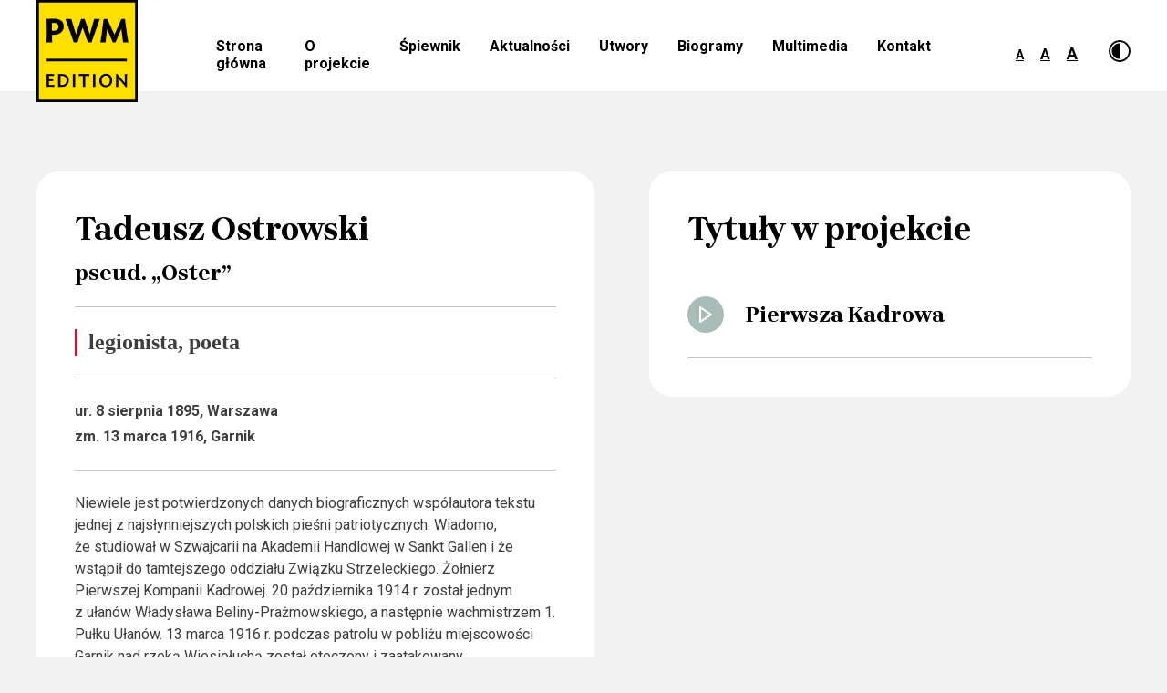

--- FILE ---
content_type: text/html; charset=UTF-8
request_url: https://spiewajmypolske.pl/autor-slow/tadeusz-ostrowski/
body_size: 22656
content:
<!doctype html>
<html lang="pl-PL">
<head>
	<meta charset="UTF-8">
	<meta name="viewport" content="width=device-width, initial-scale=1">
	<link rel="profile" href="https://gmpg.org/xfn/11">
	<link rel="icon" type="image/png" href="https://spiewajmypolske.pl/wp-content/uploads/2022/03/Bocian_APP.png">
	<link rel="preconnect" href="https://fonts.gstatic.com">
	<link href="https://fonts.googleapis.com/css2?family=Brygada+1918:wght@700&display=swap" rel="stylesheet">
	<title>Tadeusz Ostrowski &#8211; Śpiewajmy Polskę!</title>
<link rel='dns-prefetch' href='//ajax.googleapis.com' />
<link rel='dns-prefetch' href='//use.fontawesome.com' />
<link rel='dns-prefetch' href='//cdn.jsdelivr.net' />
<link rel='dns-prefetch' href='//fonts.googleapis.com' />
<link rel='dns-prefetch' href='//s.w.org' />
<link rel="alternate" type="application/rss+xml" title="Śpiewajmy Polskę! &raquo; Kanał z wpisami" href="https://spiewajmypolske.pl/feed/" />
<link rel="alternate" type="application/rss+xml" title="Śpiewajmy Polskę! &raquo; Kanał z komentarzami" href="https://spiewajmypolske.pl/comments/feed/" />
		<script>
			window._wpemojiSettings = {"baseUrl":"https:\/\/s.w.org\/images\/core\/emoji\/13.0.1\/72x72\/","ext":".png","svgUrl":"https:\/\/s.w.org\/images\/core\/emoji\/13.0.1\/svg\/","svgExt":".svg","source":{"concatemoji":"https:\/\/spiewajmypolske.pl\/wp-includes\/js\/wp-emoji-release.min.js?ver=5.6.16"}};
			!function(e,a,t){var n,r,o,i=a.createElement("canvas"),p=i.getContext&&i.getContext("2d");function s(e,t){var a=String.fromCharCode;p.clearRect(0,0,i.width,i.height),p.fillText(a.apply(this,e),0,0);e=i.toDataURL();return p.clearRect(0,0,i.width,i.height),p.fillText(a.apply(this,t),0,0),e===i.toDataURL()}function c(e){var t=a.createElement("script");t.src=e,t.defer=t.type="text/javascript",a.getElementsByTagName("head")[0].appendChild(t)}for(o=Array("flag","emoji"),t.supports={everything:!0,everythingExceptFlag:!0},r=0;r<o.length;r++)t.supports[o[r]]=function(e){if(!p||!p.fillText)return!1;switch(p.textBaseline="top",p.font="600 32px Arial",e){case"flag":return s([127987,65039,8205,9895,65039],[127987,65039,8203,9895,65039])?!1:!s([55356,56826,55356,56819],[55356,56826,8203,55356,56819])&&!s([55356,57332,56128,56423,56128,56418,56128,56421,56128,56430,56128,56423,56128,56447],[55356,57332,8203,56128,56423,8203,56128,56418,8203,56128,56421,8203,56128,56430,8203,56128,56423,8203,56128,56447]);case"emoji":return!s([55357,56424,8205,55356,57212],[55357,56424,8203,55356,57212])}return!1}(o[r]),t.supports.everything=t.supports.everything&&t.supports[o[r]],"flag"!==o[r]&&(t.supports.everythingExceptFlag=t.supports.everythingExceptFlag&&t.supports[o[r]]);t.supports.everythingExceptFlag=t.supports.everythingExceptFlag&&!t.supports.flag,t.DOMReady=!1,t.readyCallback=function(){t.DOMReady=!0},t.supports.everything||(n=function(){t.readyCallback()},a.addEventListener?(a.addEventListener("DOMContentLoaded",n,!1),e.addEventListener("load",n,!1)):(e.attachEvent("onload",n),a.attachEvent("onreadystatechange",function(){"complete"===a.readyState&&t.readyCallback()})),(n=t.source||{}).concatemoji?c(n.concatemoji):n.wpemoji&&n.twemoji&&(c(n.twemoji),c(n.wpemoji)))}(window,document,window._wpemojiSettings);
		</script>
		<style>
img.wp-smiley,
img.emoji {
	display: inline !important;
	border: none !important;
	box-shadow: none !important;
	height: 1em !important;
	width: 1em !important;
	margin: 0 .07em !important;
	vertical-align: -0.1em !important;
	background: none !important;
	padding: 0 !important;
}
</style>
	<link rel='stylesheet' id='wp-block-library-css'  href='https://spiewajmypolske.pl/wp-includes/css/dist/block-library/style.min.css?ver=5.6.16' media='all' />
<link rel='stylesheet' id='spiewajmy-polsko-style-css'  href='https://spiewajmypolske.pl/wp-content/themes/spiewajmy-polsko/style.css?ver=1.0.0' media='all' />
<link rel='stylesheet' id='spiewajmy-polsko-roboto-css'  href='https://fonts.googleapis.com/css2?family=Roboto%3Awght%40400%3B700&#038;display=swap&#038;ver=1.0.8' media='all' />
<link rel='stylesheet' id='spiewajmy-polsko-slickcss-css'  href='//cdn.jsdelivr.net/npm/slick-carousel@1.8.1/slick/slick.css?ver=1.0.8' media='all' />
<link rel='stylesheet' id='spiewajmy-polsko-selectcss-css'  href='https://spiewajmypolske.pl/wp-content/themes/spiewajmy-polsko/js/selectric.css?ver=1.0.0' media='all' />
<link rel='stylesheet' id='spiewajmy-polsko-jplayercss-css'  href='https://spiewajmypolske.pl/wp-content/themes/spiewajmy-polsko/skin/blue.monday/css/jplayer.blue.monday.css?ver=1.0.0' media='all' />
<script src='https://ajax.googleapis.com/ajax/libs/jquery/1.11.3/jquery.min.js?ver=1.11.3' id='jquery-js'></script>
<script id='afp_script-js-extra'>
var afp_vars = {"afp_nonce":"01cc44f5e1","afp_ajax_url":"https:\/\/spiewajmypolske.pl\/wp-admin\/admin-ajax.php"};
</script>
<script src='https://spiewajmypolske.pl/wp-content/themes/spiewajmy-polsko/js/ajax-filter-post.js' id='afp_script-js'></script>
<link rel="https://api.w.org/" href="https://spiewajmypolske.pl/wp-json/" /><link rel="alternate" type="application/json" href="https://spiewajmypolske.pl/wp-json/wp/v2/autor-slow/304" /><link rel="EditURI" type="application/rsd+xml" title="RSD" href="https://spiewajmypolske.pl/xmlrpc.php?rsd" />
<link rel="wlwmanifest" type="application/wlwmanifest+xml" href="https://spiewajmypolske.pl/wp-includes/wlwmanifest.xml" /> 
<meta name="generator" content="WordPress 5.6.16" />
<link rel="canonical" href="https://spiewajmypolske.pl/autor-slow/tadeusz-ostrowski/" />
<link rel='shortlink' href='https://spiewajmypolske.pl/?p=304' />
<link rel="alternate" type="application/json+oembed" href="https://spiewajmypolske.pl/wp-json/oembed/1.0/embed?url=https%3A%2F%2Fspiewajmypolske.pl%2Fautor-slow%2Ftadeusz-ostrowski%2F" />
<link rel="alternate" type="text/xml+oembed" href="https://spiewajmypolske.pl/wp-json/oembed/1.0/embed?url=https%3A%2F%2Fspiewajmypolske.pl%2Fautor-slow%2Ftadeusz-ostrowski%2F&#038;format=xml" />
<style>.recentcomments a{display:inline !important;padding:0 !important;margin:0 !important;}</style></head>

<body class="autor-slow-template-default single single-autor-slow postid-304">
<div id="page" class="site">
	<a class="skip-link screen-reader-text" href="#primary">Skip to content</a>

	<header id="masthead" class="site-header">
		<div class="wrap">
			<div class="header__grid">
				<div class="site-branding">
                    <a class="site-title" title="Śpiewajmy Polskę!" href="https://spiewajmypolske.pl/" rel="home">
						<img src="https://spiewajmypolske.pl/wp-content/uploads/2020/07/Frame3.png" alt="Boxledge logo">
					</a>
            	</div>
				<nav id="site-navigation" class="main-navigation">
					<button class="menu-toggle" aria-controls="primary-menu" aria-expanded="false">Menu</button>
					<div class="menu-menu-1-container"><ul id="primary-menu" class="menu"><li id="menu-item-152" class="menu-item menu-item-type-post_type menu-item-object-page menu-item-home menu-item-152"><a href="https://spiewajmypolske.pl/">Strona główna</a></li>
<li id="menu-item-245" class="menu-item menu-item-type-post_type menu-item-object-page menu-item-245"><a href="https://spiewajmypolske.pl/o-projekcie/">O projekcie</a></li>
<li id="menu-item-160" class="menu-item menu-item-type-post_type menu-item-object-page menu-item-160"><a href="https://spiewajmypolske.pl/https-pwm-sklep-pl-spiewajmy-polske/">Śpiewnik</a></li>
<li id="menu-item-153" class="menu-item menu-item-type-post_type menu-item-object-page menu-item-153"><a href="https://spiewajmypolske.pl/aktualnosci/">Aktualności</a></li>
<li id="menu-item-164" class="menu-item menu-item-type-post_type menu-item-object-page menu-item-164"><a href="https://spiewajmypolske.pl/wszystkie-utwory/">Utwory</a></li>
<li id="menu-item-154" class="menu-item menu-item-type-post_type menu-item-object-page menu-item-154"><a href="https://spiewajmypolske.pl/biogramy/">Biogramy</a></li>
<li id="menu-item-762" class="menu-item menu-item-type-post_type menu-item-object-page menu-item-762"><a href="https://spiewajmypolske.pl/multimedia/">Multimedia</a></li>
<li id="menu-item-158" class="menu-item menu-item-type-post_type menu-item-object-page menu-item-158"><a href="https://spiewajmypolske.pl/kontakt/">Kontakt</a></li>
</ul></div>				</nav><!-- #site-navigation -->
				<div class="header__accesibility">
					<div class="size__changer">
						<a class="fontsize__regular" href="#" title="Normalny rozmiar">A</a>
						<a class="fontsize__medium" href="#" title="Średni rozmiar">A</a>
						<a class="fontsize__large" href="#" title="Duży rozmiar">A</a>
					</div>
					<div class="page__contrast">
						<a class="contrast__changer" href='#' title="Zmień kontrast">
							<img class="dark" src="https://spiewajmypolske.pl/wp-content/themes/spiewajmy-polsko/img/contrast.png" alt="Zmień kontrast">
							<img class="light" src="https://spiewajmypolske.pl/wp-content/themes/spiewajmy-polsko/img/contrastl.png" alt="Zmień kontrast">
						</a>
					</div>
				</div>
		</div>
		</div>
	</header><!-- #masthead -->
	<main id="primary" class="site-main">
		<section class="single__autor">
			<div class="wrap">
				<div class="autor__grid">
									<div class="autor__left">
						<h1 class="smallheading">Tadeusz Ostrowski</h1>
												<h2 class="smallestheading">pseud. „Oster”</h2>
												<div class="bio">
							<p>legionista, poeta</p>
						</div>
						<div class="daty">
							<p class="born">ur. 8 sierpnia 1895, Warszawa</p>
							<p class="died">zm. 13 marca 1916, Garnik</p>
						</div>
						<div class="text">
							
<p>Niewiele jest potwierdzonych danych biograficznych współautora tekstu jednej z najsłynniejszych polskich pieśni patriotycznych. Wiadomo, że studiował w Szwajcarii na Akademii Handlowej w Sankt Gallen i że wstąpił do tamtejszego oddziału Związku Strzeleckiego. Żołnierz Pierwszej Kompanii Kadrowej. 20 października 1914 r. został jednym z ułanów Władysława Beliny-Prażmowskiego, a następnie wachmistrzem 1. Pułku Ułanów. 13 marca 1916 r. podczas patrolu w pobliżu miejscowości Garnik nad rzeką Wiesiołuchą został otoczony i zaatakowany przez Kozaków. Walczył, lecz będąc w sytuacji bez wyjścia, pozostawił ostatnią kulę dla siebie. Wybrał honorowe odebranie sobie życia.</p>
						</div>
					</div>
										<div class="autor__right">
						<div class="author__songs">
							<h2 class="smallheading">Tytuły w projekcie</h2>
									<div class="autor__utwory">
				<a class="author__utwor" href="https://spiewajmypolske.pl/utwory/pierwsza-kadrowa/" title="Pierwsza Kadrowa"><span><img src="https://spiewajmypolske.pl/wp-content/themes/spiewajmy-polsko/img/play.png" alt="Posłuchaj"></span> Pierwsza Kadrowa</a>
								</div>
</div>
				</div>
			</div>
		</section>
	</main><!-- #main -->
<section class="akompaniamenty">
	<div class="wrap720">
		<h3 class="smallheading">Akompaniamenty</h3>
		<div class="ak__text"><p><!--(figmeta)eyJmaWxlS2V5IjoiVGxORHNRVjRscVMzMG9KUk1OS1k5RSIsInBhc3RlSUQiOjEzOTgyODcxMjAsImRhdGFUeXBlIjoic2NlbmUifQo=(/figmeta)--><!--(figma)ZmlnLWtpd2kCAAAAfx0AALVb+Z8kSVWPyKq+pmdnZw9OERERERVnZ5fdBRHJzsrqyu6qytzMrOqZFSmyq7K7c6e6qqys7pleERHxvhVRURHxQlQ8OeX2wINDDkEEkUs/fvz48eOf4PcbkVdPD/zmfj7b8eLFyxcvXrz34sWLmkc7cZpG+3F4MouFuG3LdbqDIDT9UOC/rtuwB1bL7G7aAbqyF9h+pW8oarvbAFwLnM2u2QZUD8KrbRvAkgIGgU1ey4pWcR4E24438O22a/LLla4bOs2rg6Dl9tqNQc/b9M0Gv1/NwEHD7bK/lvd9u+nbQQuoc4Fld+0B0F5r8FDP9q8CuV5F+rbXJvK8eSNJIfIVwIIIaQ6HWDpQvm02Bm5XkQnV2fGdkDPK7nQUewdRGoPMwlBoU2IQddy+AuVOMhklk33/aEyartt92PZdDAi3ocbJQev2DgzaQImGa/U6dpdakZbZ7ZsBIGPTd3segFrTNzukq2+4bts2uwPXs30zdNwukEt92wpdH9AydYl2pe0otqt2u+14AcE1H0TYJLUL53x7s9c2/YHntq9uKibrmKrbsBtQTkl3PrSvUKTbgrZjEXEhuNrZcLmjtztdTNZV2Isb43gy6mBVQtzlmUEwCFtgt8ndgL34HWUDsmH62zbnMjq9dujoPahRVEiy0fM5VLfctlv0ltrOZitU3ywH0LWC1OLwRcNtbNror+pP8u4adsFvm+R9LnCb4UDxQG+9ZfqNone+4TSbtm/rFdxmX7HavUDr80KrR9ztgRn2CiVfVLMAuKPd6zhdN3BCTnGnFyWThd7MlcBtO9xgATNrONhNzEZRgZEFiq3SB3YXIFFQN3cDuFqBA1HHVV5UdzqmWtkSLGzLAbDsHMI7g2E0jrXS4V6+HVpK302Hy5NNp60mCR21kzV7by8eZoLWnW4XThu0zIa7g0HR8F2v7MqmC/vABnYbg412j3IZG6a1fRpVC+MbC0u5wbLrO5uO9nTR82CaaGXb3VEARAi1DAEMoT2wTI/[base64]/Z8tdINBGy0NavtqvO/7nA5UYXFebc7gEUrMmE2wWYQOh0bcQp92XGR2A3UGgwN64EavmrxiAVc1wM4NUi2pHsqYVkGlYdF0LiQyylRVxu+SY9Yw9i2fTX/7By6fVenF+vhPJqkSSnjExA/[base64]/Mvr6C20M27aLqW/jSgp4Qj+B7ixjj9hUPoU27ngUOPABVT272EHukkeJWgMkArwg5nuIUUyCyiTFOElmfizUh9/HH2MWfWoQ/dX3Y4OMb6MkT/DF8oEBdIq7jT+0Af+qKU7CYzvDBkLAIhZxNtTOAwOhEi3lyQ8jlw0uX0JeHl+5BYxxeuoymdngPkfXDe4hcOryHyGUvmiOMOpNRjO+M/aNkJPwK0/U8b8LgcTQ+ivGNPFI51OMRi6ClbnQYC1nbiw6T8QnoZcoIDcAAk0U6nCezBXo10vajeRLhk6PDeJ4Mm8n+0RyqRUzO0n+BLXTUCSnddkNdAwGraU5/GsyiIQzk1LceDnsX+5mdKjI0N7KM+RYMmtxcLrDKAfk0LjoKxvGI4Kj2t/q1Fc1S+Hn5CSxX5dASzSDvGJ6NfJai14AYFD2mU5apQu0SUFjsJsDlCn8v13tVLKRb+IusC2cmACVPoJSMzSmoHNi08gOJBE6FxmYcLZSC/116SKExJKzLniLJpDAsLyC+RmnQKgHRLmWX0eXA6TIzWXH9Rhftqtn0Ob7W6Co3PtftdSjSOm5MJtrzOCu4pNsaur3Q0u3tyMrZXjRNlajdYen2Tt9S7V2B7t/t99Wd7jF0TLSPDXbUdf1xVrDD9vHYHOKfYFkdyv3EQJ+rX9VyAuKfxBMR7Ve7fpfyPZlKQfs1OBm4lU9phCrZ/9pm2+Q6ntrZ9Hm0fV0AW0P7tG2ck2i/volcBu3TW7r9hpae9xmh7n/jQ7p9pqfbb2I2i/ab280N9r/F9VT7LD9U7bd6+vtL3naXerqnjfCB9jJaynmvH7bZvw8t+882N/w+2vvNjT77D6Cl3A/2NZ/n9CEQ2udutHe4P9+GlnTPQ0u6bze3W1zH860tlaV/h9VUjvACy1N90+r5pNvAIcm+heDGttHU/O0mbmpom2gvo91Eey/aFqblfA5a8t9q6fVgtk3K0265W7Qb5DUqJek6OILRulveAw+i9ba8B8nnoS3vOZfQ+lvepfvQBu2tDr8L265F+h7OA+5Lv2M3eJndQUs5rnS2O8Rf7bZVSvJwt7cdov1O5BGU64VoA7Tf1YfC0b7IC0LiB2iJf7G/7bMf+V6L7a7f2+C+D4OOR/pRqOWIw67KSPewTdy//T6u+WgP+no86et1P9LfVvZyre+HPtox2stoD4MAkVeICVr2p2jvRTtDex/a70b7bLRztPejTdE+gHaBlno6QvsctMdBgJgtxHW05HcDLfmdoCW/R9GS3/egJb+XoCW/70VLfi9FS37fh5b8XiaD4DIZfr+0+krClxMgyx8gQJ6vIECmP0iAXH+IANn+MAHy/RECZPyjBMj5xwAoUX+cADn/BAFy/kkC5PxTBMj5pwmQ888QIOefJUDOP0eAnH+eADm/EoCS+RcIkPOrCJDzLxIg518iQM6/TICcX02AnH+FADn/KgFy/jUC5PwaAPeS868TIOfXEiDn3yBAzq8jQM6/SYCcf4sAOf82AXL+HQLk/LsEyPn1AO4j598jQM5vIEDOv0+AnP+AADn/IQFyfiMBcv4jAuT8xwTI+U8IkPOfAng2Of8ZAXL+cwLk/CYC5PxmAuT8FgLk/FYC5Pw2AuT8dgLk/BcEyPkdAO4n53cSIOd3ESDndxMg5/cQIOf3EiDn9xEg578kQM5/RYCc/5oAOf8NgAfI+f0EyPlvCZDz3xEg578nQM7/QICcP0CAnD9IgJw/RICcP0yAnP8RwIPk/BEC5PxRAuT8MQLk/HEC5PxPBMj5EwTI+ZMEyPmfCZDzpwiQ878AUCHq0wTI+TMEyPlfCZDzZwmQ878RIOfPESDnzxMg5y8QIOcvEiDnL8mbr/lIrRY4rsUlIfMUy2BO2YlmMyY50tibTw+Zli2m+GtsjKe7Qsrdk0WciprU9QVh1FBvPmB/wowM+dcoWkSKdgXZVzLG1c5i0miOHsEFVMjVBedGOpceRKPp9RSgcZDsH+A2e4D0DgnjKF5EyRhQPYbIKXMJJI7HuO3GqA8AXl7Eh6papIdWjpNdXM6GhFdV0VNPmz0VCOPc/++UQyRG8whrWxNru3PynGBm9M4pYYRxh9LzBSGHVASyZ2PKRHLBPLt2nKTJLpIqKeposlr1ebGUIuFOxcNyGbwn6d50fiheKFYSpfQbYlUB4QGS5AklR94eTYDDzcHhCBAXNQJpHbJObM2KuAP9anH2ojg3n+KeARJIsp5yAMD5PaU+i8Jmu/aouG3GtTTViHiJuBAfTh9JLHDxUOCDElfk7UwQO1BkAwYgjKVr8YmAwewB204mcSumZsDeIKaR7MfgW0MGj55OKyeizs6OJlxCsoqSj2a2PjyImDrH8xQmJoue+tBpcHojJewex3NUkuIwgjIRFGRtrMpLqorRh4pRFR5DmhTHi1zaH5/MDlKcK3J5VFR2U5wqckV/[base64]/E6uBg0KxOds8GBqG2ig5Aw4ZBWo6WDuEUwz9eC/GdRaLN9b2knG8DcuHlaZqUM1sYEoaUitCrMStlKJ6YJWxT5GAyHoeWZfGCYLL/IQyhNPgaJe32V2QESEWkvs1m06wzXqilaPJ3pil0wloqhxXk7SXD8UjRJg1LbWVf9+JUuxepqhhjtVc5exod5ykB2DGeSltOA3j6LBdSsdJjJsnyd5zYLsq7N0pKmFvby+NF9jN2jwaJUeMkfUy/i2hKeLfcjqbx9EIFCshA6AySGeyN8VWKL5bQo6OMiuDS3iIZFMONOLjZJjXvfP6CxN0VXiXFq5M6hJpKBxKMry6o1/TH/p5QOQlV39sWTsDdSjLmyaBR7ODHA+bnZkppMYSnRH0mOwlcA3sNr7SPF+DIE/[base64]/O0EFSooVUDSn82EcqIcv+Na1FOjVTJb+ZsZMGE5z0LXtrKhntnfMqwEA2VZHDh9CEEcWlPCykBF/[base64]/ww2teW5VrsAS8eQx2WjacoOW0GwO3idcwDqOEhhK4/uGDNOfDYs4ID4mTfXOyD0Uh4UQ8q3SNBC8lcz8PfTVvfLSfTLJvZ6oDLUBenY9D0GtaSE+N+fE4OpoMD27xwSESTpg1QJi02huANf6YA2f0BAPGl9TxiC1VbRjtY9+ePTtAoiGWhaEAjbx/[base64]/LcBmgIU6Lp4onnQrvP7EQw8TmbhgTsSTxFdXuprgIY2xopl4snhy0dGDvu6rX048RXxN2dPDAUVUvFqFAOJp4im3QOsPwmKkn//O4enia88gNXGPeAvRQNwtnprDeqjPbiW3f6z4utMYTbaze/MPOp4qnnYzTpNeOc7mLhUIxX79Wawmv4q4PfbYT8VL5dPLnh5+GMTQlEaB4BuqfU3ynfSQ7ML0YvGMsqeHX0jL7sKxcXH9xhzWQ9+llsrI+3Ipnpl39NiLYpXxpigIym/KYD0yQPQd4WBSP+uARYlnim++CaUJX6y9Pcgzlj+Q8ltOozRdxJlNFYBSeKC4XzzrNEaT7Y6LXCJFOU9+a6WvKYb62sVFoGYqLpVdPT5S5ydOlxVxTwbqgbgMIlaWUly+CaUJ97g/m/H0MF7MT1AvlPdWEZpmX29RjiTVfadRmu4A3p/9luJ5Iik6evAR1c/iB3z4WrWvScYK5UUjHscgOaz2NcmE5yLCvrreTfOOHpvpqxy1g+Kx+O6yq8fne6ywdBCGG0mqgj3CcnoGqYkXc71R0yailhQoKBVdTXCsN34DEmql5t+D+roS3AIWoU65r3iBuKGQWyjU8PcdG+Ik1TmRkrJMo14pxaNJqrGevtyRLbh+D6Dig+oN8iUjvFoe5yNcMO/M31sl7+t0DKf/S+kx2YuihSxkOmkzaecCMcf3nRqF+DcWR9G4SvEyVSvKSLDm4TxmqMBds0r1/VWqFmwBXoRYUSV5eZXEnWOPEfIk3hoq6GCMUz4ePRzPpxh6RXWom73V6nfiEV4kzg5m1iX2UEc6O9rEAULRxQEeLyrDCPGpeAT1pgquyEvHeNag2WEJfyrlj0lEvuzayzwOnujjlWOGu6S6gQY4DhfFwE+UA6XZKF+Ee/6kRABEMhONmURgtT8lp8eqBIKzWW+iYvLTWcWiEUP1eD7HzNjVn5Gs4CCJxKE7nbXjPexemR3Al372FIHPaHoTxc+VFBvTxWJ6eAsuP38zza0YvbIkKkcS5hh4e8Zi6E+/cDNNiKPnNMmrqC26GFaYwhYRcSKcBPSvX5TatmG/uhgC/4XulOW/SiLAgzTbFVWMeLXE40+JC7EBqEy8uoJqlEWKX5FxVPzApI2yAfSMy0f5g5Eu3oSGSujgcDpdsPaCz14rk8kBzIrV13GgYzG26zU5OlABsxx4XT4QwsdK9O/maFuFl3Lg9cWAOrrKgd/LB3hulOg35OiKPE3+QoRiYPxtMkmLIej019DXgznmN2RKSOnhzRKPXKp72u7eLY/yshLUUA1KvyXHOBOho8wHX4w3MXwJTbr6/tpHGQEGnoWl38+2NOAcle18u8QpWxkqA+VbJV7HkvR0jHyjjJXeqFQzxXWeAPB/BMpguoc0CFJlrID+Y6C700lvNsKRnbH4k0xMmBzsY6ioMSo8OPywxOE0wBL+TKJgAUM8SMYjiNVIjhEaWE7684pxeQh48fwYNX3yxRRvIqMJdhGDSr1NKLhE8Rd46+IttH8dLbJC1mslFp0qJsVV+B0SKlKRA2Lh2xDkooWXu3L6MDmMkVbARt9RpexE6OB/5VHvlOjkIxVneJccxTiwJqqP2ws2DEkKPnhPpQCkczfkcu+Vt7S5jYISdvc+GWU38XdJPAxCW6ePrrbKgfqZYSzhJJtgpTg20FWLe4PE6+H0WAmSh2U18DqJ18RsgLfwBRjnBNiq9+djpThOuWY83eLl8QyFWVbBXi/xIqmOhEy2dTxMLmBePWxu+5TUK3ip1Bd/rgi6kh/A89w+gt3InbhhU//2JhUz+cECv7d3auBDlQ0MDqZH41FwiLPEVK9FNNMPy5T5hM4uno/XTtUtbxVZ2oQ9/IgegnAqXy8HPqoHdtSDRUN8THd1qo3+x5U6EFRUFcbHG+lM+xp2l3WET+R9FW8+CQPOojHJ1/FumqTWZUj6qZwuHvUzBa3jDVUriBtVlEveJ+WnwQbiwyznwdGMrpxFKUYmk8clAy/zh89ocbMsC/7IRTXwAlswSDMOX4bBZ2XxoAP14aH2WnwSzpP9fTjwh6T4HOQP6PmbsIQZ6D9fOmTFcFIYnfyCPJ7CQ+1jrN47wDMj9fNFWAsKjb0vEyC/[base64]/E12n1ePcYRpPjKOUJjHQN0QwvfELOcGCNsZ5j0GEhhuo3Yi6U5aea/mhTc6urf05BVvpfVDxDSD2umLanQ6UwqM+ooAMcskrpfE+9cjNHa5wMrwm8SI0QJ/[base64]/[base64]/DEvjrdxUTHEEusyLVRzOjR1TzPYfewocoXU5zkcl0vI/e/FMe3RAn+tLekOLblbZhqDmnXxQWll5wmsxcYz+2n8N4tPAaf++LiIifJ2TfojXCCO2bolRuTiv+S8s4AAuMsRhH6oaMYVSi+NyH+Y3XdLFLg9ohEBvtMhNZv2okXEXhEwpC7eAdDMhGPmWzRAqDvDpQPnQrjbkoIe5TV7TAgggJqk5IjMlJZpw7y/n9LiUdx8BbHcjlFOhaNMy2vRMMh2Im6WE2ZDQexqlViZC3vh5z2QXEu71tIXrAxCv1csT6DJnmQLonzCswk7/OXPugis6HLgOEFPbEXnYyn0QiI29NT+kog6P9IebGykEI1/4t3jD1w6iMvwtKx3jsVdyf1qOBoPD5xjxZpMortyXAMC5nsN5WTSnGXIvSgQgQ7X9z9f4QgAADtnHl0VVW27uc+aQiQ0AsYBI6ASCEihCZByGGLFk8RkULsAiIhOUC4tGmQi17cdCEgnXQqioKCogiFNCL9EVFUQISyRUBssCwFxQ4QUN/3zX12nLnjjnHfeP+898c9o3at76zfmnPNNdfaa6+zU5TjhCRBUpe++OrGKmlljgydIQPHVes7vNcNRX+7o/3wMbe1azOqR59bet18d6e/Sm2pc1nNxCRHJCSJTtINo/JKRkRHFkuyk/KgiFSWGlJLxBH1KZdLYIIpd+6QaLjtny1SWeCjRXWHBrWpMybs27s3uFhxn8x0LjuWLI5Ti96cppKYljQajipJ3FVVmSzSpoLDNKmmMVwCInWlnlw6ESKdrIFcJg2dRtJYwoisiTSVK6S540howozp04OLDRP4XxidI1dKC2hP/tJn1KBRxaOkT3RIyfDcQvG/Xh18bem07Th6XNivDQe1iRpdSuXKjuMTCYiE4LVVQp2jDRq+1PWHs5dnvdr+jWuyfj+XedNPwxIlaWkyqLR2HnQ8x5noyCRHJjsyxZGpjpQ6Ms0RTNN0R55xElYg/FWOvOigRI5ktePkZw3ObdehU7vcrIysTm1zc9u1z+zUNqNjZubgzKy2+VkZg3PbRvPaDM6SUFbGtR1E1jjytiN7ndB+R95xMHnOzXTlNJHE1KTi6DhO7p8Znyoyl9d/SjpTXsfkOsh0PMP3j7vvvuAithluJQ87Ms+R+Y4scGShI4scWcrBOf9pYJ06Zg7KyG/Tvl3bTm0zB7XLbB/tEO04uGM0r2PHdh0GRbNy22V2aJvRoaOE2l6b0UkHJs6wuSHaO1iKaUk9RxVGR4QLRheVjAjnjxo+qjBcVFAczh0RLW4Vzhs1sIIaVxwtLikM5+YXjC4oyisYOSQcHV5Q3DrcE6SkKFwUzderODp8OL7mDi8YU5I7Ilw8qhD/oYchJdFwUe6QguLigqJwwcjiaGE+uhobHRkdmYuq1uG+BSPzCvJLRqLXPG0wJFoYHltQnBttFS4sKS5E65ElI/NahUfDZ662UBd5hbmw/uuQaFFxblGY8RaXexo9qqgkWhgNR4dEi8OjCkfmQucX5I5oHe4FV+HBuSV5BYMQbn5JwZ9fxo4aXlI8Ohdj644hFoVH5A4ZmRseUwJZNCqvAEVuYV4JRjsiXDK8uLAgL4oajhd9IEVIT+tw76Hoqrgwt5VPkImgRCgaaFFedHi0sKAIZq3D1/l5LiksQv8FI8MlxeGC/PDgaMmQgtxiBBDNQ5aKWldYbmXiDcVyW+svN6z8Al1xM8R9GHe6bh7/9Z2e2DDE9RfGxOudnvjfrsMW0P8Hd3rP/1lDwZf/j9dQYrBwkpKcieI9MFm8eqEymZGfIIlYL16lSSKxJEmOCvH3UyR2M/COQQmEpkU0eR8eZpNlYN2pcjwJTerenTAF1DTZ5ySvDqmbv6BNFG0+iCag67BpszqUvACb0DTZ0hxtXg+VSv1KbOOZNgsSklckCC6sUzjTkP1oBYFOEK82tubQJIkdtMQBkWZ43oYmy/HxloSS/0O8HHESQMIHLEmAjVtdnMTQFBl9lSWJILGYOEkgax+3JCn5AZEL4iSDjN5qSTLJD+JUApl72JJK8OY2FiclNFWyalqSAiIp4lQmybCkMoibztimStntllQB8WObKitnWVKVESC2KiBlSyxJpU2YeYPNq5akgTBvVUFafGVJNXrDeGjzyi+WVI/bhDB/l6VZUiOe6ySQn+tZUpPeEFsKyJeNLalFb8hBMkh+G0tq0wYRpIK0yrKkDvvp5fezvJsll9AG/aSBLOhhSV3049VlRkvlYj9L6oEwowkgqeMsqQ/CFcIIEqdbcmk8gmogD8y3JJ0RzPNj2/2YJQ1IEFt1kA3LLLkM/[base64]/PTbawl7WiD+akKsmOCJe1pgwgY29OTLOkQJ5zT0lJLOnJ+MKe1QHY9ZEkmSZof2/k5lmTRG2ITkB/nW9IJsXEnZ9Szn7DkWhBGzYxWWWFJZxBmlLENW21JF0aA2Ljenl1nSTZsXGSUMzd+qyUREM4co97ymiVd41HTZt0eS9y4DaP+8YAl14Ewaq7EkR9Z0g2EK5H9jP3MkutNPyNPWHIDbIJ+1pyy5K8gQT8tz1jSHSToJ+MPS/5XvJ9UPJMXOpbcGM9bAkg7VP1JboI39lMVZEyKJT3oDSuEJK+KJTfHSWWQ21Mt6UlvOgtlsrOGJbeAcKRJIJ/WsaQXvSHqNJBP6lpyK2x41zOCDg0s6U0bRJAMcmVDS/4WJ7VBLm1sSR94k6Z+1CuaWnIbCKNmBNVbWNIXhBEkghS0suR2ED5LOJ4R7Sy5gxFgPJyFgg6W3BmfBQfkp0xL7oI37v4hkMldLLmbNjm+t3/rakkOSdzbL9dZ0s94m9rdkv60gTdG3fkmS+6JR10dJPNmSwbQG+5G9jPkVkvuJUE/NUDO3mbJQBAvnftbmeTeZUkuCPc3zsKn/S0ZRAIbrtGbci3JI8EaZdTTopbkx6NOCU2Mn2oDEoUN11saT5B/[base64]/k5xKgI09ZNMmBQ6+taBA/r7Noslr94I922xaLpqgVhsvDYv4+i6YS8d6nw2ZHLSoNHFYBOvmlRdNo5a8HnMDPWFRG5KIvHon6JFo0ncgD4lO/eZpFMzQbSC4feYNqWfSQhoFs8MyYU9eimeoQk8UDRrXGFs0i4rjocGSF9TI7cMgj0+CrLJqjCENm8D2usWguHQbBN8qy6OEgeD7jc7ItmkcrLkEeAz/4q0XzFWEvotWhXhYtUAQrHq173WnRQu0rxx/Xlv4WLdLgMa46QOsGWvQIrXhfcciFQy16VK0wZI7rjuEWPUYrjouZnzfGosWMkJln8N3HW/Q4EYOvBrRrkkVPaF/6g2qafDXVoiWKEDyHfGy6RU9qGBgyj4Q95lj0lPaV7gff6FGLlqoVgqfDnCUWLVOU4zt842mLng4cJgItXmXRM0T+foaT9maLlgfBc9ks3m7RClp5cMi+RlbYH58lcoFo1e2ARc8ReUBc2HU/smglERc20zv2uEXPaxjx9C7+wqIXFCFC/lSa90+LVtEh16EDNPu0RS8SCR7/zOGaXy1aHeSQmZ/wh0VrFCHzPGzdE7Lo73TIZcPn/KZki9YGEfLAtz7FopcUYYnyFLKIIkXr1GE6w8DBrrpF64MweNpYXdOiDbTiEuXx6dtLLNqoVjnc9MpkVn2LXqaVv+mVSc2GFm0ictO5bMrk/ssteoXIXzZl8mALizbruDBknsjub2nRFlpxlhnhqtYWbQ0iZHo7tbVoG62YXh7O53ewaDuR/yRCejtZtEMd6pOoTA50tmhnEGFdoL3ZFsXUIQ7bPABe382iV4m4opj5V7tbtEsRMs8I/+hh0WtEjJBT2fhWi3ZrhJhKDnn73yx6nVbBkOvdYdEbRHTIcWXmWLQnGBcjbFdhF32TVoyQYYwZaNFbQRjVgKrnWfS2OtRbr0yW5Vu0VxH6SsVp1H/pGqB9gcNkoPAwi/arla55WK206B1G6KVz2UyRd9MtOkDEZcMT6bv3WPRu4LAK0OkHLDpIK39hT5E2r1t0iMhFXzx6fp1k0T+IPCCePbP4orgcvReMi0e/[base64]/VSLTtDKS+ethyFXyPxXinDr0eENKy36Z+CQ49q3zqKvacVxMfjdr1n0ryB4Hjg37LXoG1pxifKYuvuoRd+qFRY2I5x5wqKTtGKEfFH88xmLThFxW+Y7sEmVLfpOg9f9EEesNIu+174QYT2gdTUtOk2HMoLrcJqkN7ToByI3nemdJt9dYdGPRB4QH/S7Wlv0ExHvZYbRJNOin4Mw6gOld7boFw0+j9mYJi+4Fp2hQ2aDEQ64yaKzRG48jIw+Fp0jYhg8Os7LsehXDQOZvxRo7ACLztOKC5t9FQ6x6IIi9MV3Zd1HW3SRiPcyh1w6zqLftC8MmW/[base64]/0iyaF7gkMeeJSkWzVeUxmyUyeYqFi3Q4JGNdKCNqRYtZF/4azx2tjKpWmEHWETEnY0vM2+6xKJH1CGywcNt53oWPRogHmCuvtSix+jQn68yuaXClrJYrS5wZ0NfjS16nFbc2ZioW/jH2XL0BBETxTPbcy0tWkLE9PKMfcU1Fj1J5GG+6HBOO4ueUgSHjPBfmRYtDSLka9oTnSxaRiseHXmQHhOx6GkiF30xUZ90s+gZdRhP1P4bLFpOqyBRp260aIVaIQxa/auHRc8GVnztWflWi55ThIXNk/ljt1m0UpHesGXy1p0WPa99IUKirXdb9EKAGMbqfhatUocIg8Hvv9eiF9UKwaeFJsb/Fh+g1bRi5kN4++musmiNLuwcBo8/oFew+jutGHxlor9btJaImeeLybmNLHopCINvM3tHLFpHKwafQORZtJ6ItwP/Jt9mt0UbiLhEeT7MSrdoY9AXj3P1W1r0Mq0YIf/APfQWizapFdLLs+i5/[base64]/ZqGMgG384uX2PRPlpxUvh6ttlOi/ZrX/p0KJUFeyx6Rx1iXA2Aphyw6IA6vF6cy4A2fGHRu4rS/Vnu+4tFB4k4y3zNMiDBokMaRg4nBY/sFIv+QSt/UvDuq6ZF76kV0kuHOXUtel8RHPIAM7aBRR/QIcPgm6WWzSz6UIesP2/xXL7Soo8UIRt02P0qiz4OHPJ4cL6dRYfVCpPCY8+xTIs+CVBtoF2dLTpCh/7qnSaHb7DoKJGb7oex5haLjhExDL7TG3SHRZ8S+RsR/[base64]/JlFPwRWPH6nf2PRj4p0M8eh/[base64]/pbdFM+nQQ190uKmvRbPUCg4Z4fo7LJpNKxdWzHzDfhbN0SEj83S49R6L5gYOGeGmey16WBEi5Dvz53Mtmse++NucDq8ebNF8tYJD/sr2/0ekAVqgYeRx2eCGbWXRQjrksuFWuai9RYsUYVzcvoZlW/SIImxf3JYHd7foUQ0DwXMj6tHDosdoxY2I29fvfSxarBFqovCj+C6LHleHGBe35Yz+Fj1Bh7wd2Ne1wyxaQsS+OOTvCi16kohD5vY17H6LniLiwqbV25MtWkpEK7506j7TomVEHhLFMNIXWvS0IoTBXfSdJRY9Q8TVyzdm1Z61aLlmI03+7/9hiDz43/zDkEccedJxbn7OcWqtcCRU4Z93JDe6TlB0iIgsyQ6Jl9DVCAQg8nw2ykB07ArBxuViSbZ8HKKLjtkSmx5JUOG9BPJYtrgHWfERDH+IiNc0ImGna4J4/SISq9xVvIe1TJDYmyok9k1E3FMw8ZLR+x6YoPSmRRAOhDslTrxOaP4bevglG7bfQYxGl4dQvtkFLV6GCG/DTqcl+u+oQuQLxDEVJoxQqqMSpVcK7xSIXRzxqiAC7QfCa4027XGdptEAiMkwpNvJqHA3qhB5G+UPqIgdg2iD0FDCm1/hvgw/b6GCmfA24MspXBg4SlQMUCFee7Q8xIoq8LEJFSgRB2fSkdgKVJ4AdR+Ho6/wZY6WCOp6FeI1QWUsgjxR6GzNRGSBcCtxtsJwSeFdDvE9rW+FNdLuIhyUCPhJFX6HKWiq4kREPuEMu/PxhQn1slSI/BN9jMPI5VokMhmVLB9EGBRuGbuA8NaCLEbTd1mBxRD7HhVN0ZWgTy8HAn16s7TEIHepEO9TlKdhEruI5u/gC0p3FrxTSDGEVFUBr2kQzZAHrAw5gYi8wRCYnNhCLeF1jQpxd6JcxYp3If6BqI7CrAqcub+iYjvJhxAYXny8glUxC204X5KnQiQb18esqIe4duNLNVxL4cV7xwjvGTTx9qHJG/iyFeQwK17AFziJe5XnmVxpGInPTmPUctjSD3bIA7yxRB4+UsE7RORrtIidR9MLuKlSMGUJaCG1IdAidjkumri9VGCmYbYRUVHgE5LjmUZ46+BNxQFE0RY2R1GxtCWMTqKvBlomSLiaClmahBZHUOEygP24zuJaD/cU+KAfLHl8fOG+hLYqYOzOwUVv3vUqRJrA+PUImkLgA/EQpiUQmpR4dpCnV3lDeC2Dlk8ELSHQABEAlQt+kNpZ2RK+CtmgiLXBuFdmy9L2rNiN1ZmFivNaoqI+YmFFc4xSW+DGVBOUvg8I7wpUoAXSjAqYSCNUwAdKVMAphPbit0C3aoISPmQp5xvzxRsckwjB5et+Cz9cqXIAAsuONyNKVPRT4d/bfbIxNIreOzBq3Nvlwh91OjxRSLCMvDsRKJcA3KFEh1iYECLoEJsnKhjB2/iC0iuL4P6CQGyCW/[base64]/[base64]/[base64]/[base64]/eHFBumO5KFRLbgnInK/[base64]/QmBQbvHUMFnl3sS13xc6v7fVWg07nFWdIB4DxVN4D4WgTMIfJB1HN/w8YUfpB+tzNZNxMVY9KkDwWeWPgR478oVcMWIJ2mJsDaowGyhn9Powz2kjuDxohH6pFfxynZxj6Jt/R0w3oGK23fwcMES7u9WIXJ5BDckKw6h46Y7/MPB99sR8FkIXdaZcFJ5hz76UcLZShW6AcgetngHYux2vzzdGbYUd2Wj6ToILEsXo0CJyDAsCH+cU9GCA5fqqETpITrkJA3D0WcchFyNvjJQ2mdcbJaW8LZZhd9fnYjfscczV+wVOMEUubNxcc44YAiRdrh01adF/GccSnTH/1cK9D0XzrrBs4qHcb2I6yVWvAVxEJcDk4Oo4DxC6Abpt+gM8TAqWKoPin1d/BbhLnGTtVt9H2u3ogWdsoK9sIV2SxOW3f6rowlXp7yHkovEa4YxYE14k7VExXoVeju6P0WwSA5CcG3ELhihvyy8/VbciIBxAyOMbbiztESH8A/hP7imoAUj0LMhSrc0goRDIDZBlKkR5hFtILyr0KYdrlMw4nsA3qzebC0xOUw7K9AxbnE/gthbsPVAdG+YoyWc9VMhHpzFdNrg3cXkajklIj3QtTcO3y9kY7Q7UclBet8FYhYQ7z/uafgg4ildfMStUkXcXG6Dq+O1uorbBJWxtfAQCHzQfqIRimQ3XAVC35vRvFwAyX3wKefQfmUEHbU3Aq/X4DwF7cuFOn8eqS4XdOVhsygX8AkB83LhHYBDdlEu0IVE2S/eFeCDYMqdc59KhSEFPhDspVywF0UUYawjrxl8UmiNOiwX+Og5j49mfFALEfsGBnK6y5/CZYqJykX4EqxUiuN4DSFNMLEdUeH1xg/zbtjw5mmJVfK0Cr7CEI+nS1mLpleDuMsjcrw1bB/REraeCvGGRsRtgQrpjaYMEqV3CW0hNIDYMiP8IIHKBT4QiI2fpXr3JXblQoNPCA+rzvsWzSZhGcsBiPA2kae0RBh3qtAXPTIesyoNINTjTPUYFxyM1wQoEDH9OY/bJIZU81CDEgmAfwiJoUOXtzsjkLdgh9ItY8QUU3j3xT5GYNPRhiL2Cr7swcUbxt0I65Mwmq8l+umhwu/41YgfgXcpiJ6RpuO+RFOUcLZBhbhwhp+DqIB33ttaTo8vs5/wfSn9tDcCH8T3PEZbLrhyjidhCIEoX8PlQt6EOR2WCziUE1xmxNhB4u3KnZYLOvXWAnExcXwQIrhlYs1RIfWR2HqoQBm7yLFSYFgD0QKnKQztlPrXVYYSztAPRLzrGN+xeWAQsP5Qha4FeEGFwM1hWKN01T/EwGroFC3C9RkBTI5jSbrrI3+Ot1zQmX+YwWQgFLQfCIHZd7lOuRzkrAo9usT+n51hytdsuUC0Mg6Ruz+hMkJDeFIhn6O9Gg7sgpJiHhBnioGpWNoUiVNUNS7ifuDR64Nw9ClzIhDPRWRgfZjFkcj/Bg==(/figma)--></p>
<p>Przejdź na stronę MULTIMEDIA z nagraniami wybranych utworów oraz akompaniamenami.</p>
</div>
		    <a class="button button__border" href="http://spiewajmypolske.pl/multimedia/" target="_self">Przejdź do multimediów</a>
	</div>
</section>
	<footer id="colophon" class="site-footer">
		<div class="wrap">
			<div class="footer__info">
				<div class="footer__logo">
          <a href="https://pwm.com.pl/" title="Polskie Wydawnictwo Muzyczne" target="_blank">
					<img src="https://spiewajmypolske.pl/wp-content/uploads/2020/07/Frame3.png" alt="">
</a>
				</div>
				<div class="footer__shop">
					<a href="https://pwm.sklep.pl/spiewajmy-polske" title="Odwiedź nasz sklep" target="_blank"><img src="https://spiewajmypolske.pl/wp-content/themes/spiewajmy-polsko/img/cart.png" alt=""> Odwiedź nasz sklep</a>
				</div>
				<div class="footer__partner">
					<div class="partner_imgs">
						<img src="https://spiewajmypolske.pl/wp-content/uploads/2021/04/logotyp_transparent-01_1.png" alt="Niepodległa">
						<a href="https://niepodlegla.gov.pl/" target="_blank" title="niepodległa"><img src="https://spiewajmypolske.pl/wp-content/uploads/2021/04/Frame.png" alt=""></a>
					</div>
					<p>Dofinansowano ze środków Ministra Kultury, Dziedzictwa Narodowego i Sportu w ramach Programu Wieloletniego NIEPODLEGŁA na lata 2017–2022</p>
				</div>
			</div>
			<div class="footer__meta">
				<p class="footer__copy text">
				Wszystkie prawa zastrzeżone © 2025				</p>
				<div class="footer__socials">
					<a href="https://www.facebook.com/PWMEdition/" title="Facebook" target="_blank" rel="nofollow">Facebook</a>
					<a href="https://twitter.com/PWMedition" title="Twitter" target="_blank" rel="nofollow">Twitter</a>
					<a href="https://www.instagram.com/pwm.com.pl/" title="Instagram" target="_blank" rel="nofollow">Instagram</a>
					<a href="https://www.youtube.com/user/PWMEdition/" title="Youtube" target="_blank" rel="nofollow">Youtube</a>
				</div>
			</div>
		</div>
	</footer><!-- #colophon -->
</div><!-- #page -->

<div id="jquery_jplayer_1" class="jp-jplayer"></div>
    <div id="jp_container_1" class="jp-audio" role="application" aria-label="media player">
      <div class="jp-type-single">
        <div class="jp-gui jp-interface">
          <div class="jp-controls">
            <button class="jp-play" role="button" tabindex="0">graj</button>
            <button class="jp-stop" role="button" tabindex="0">stop</button>
          </div>
          <div class="jp-progress">
            <div class="jp-seek-bar">
              <div class="jp-play-bar"></div>
            </div>
          </div>
          <div class="jp-volume-controls">
            <button class="jp-mute" role="button" tabindex="0">wycisz</button>
            <button class="jp-volume-max" role="button" tabindex="0">maksymalna głośność</button>
            <div class="jp-volume-bar">
              <div class="jp-volume-bar-value"></div>
            </div>
          </div>
          <div class="jp-time-holder">
            <div class="jp-current-time" role="timer" aria-label="time">&nbsp;</div>
            <div class="jp-duration" role="timer" aria-label="duration">&nbsp;</div>
            <div class="jp-toggles">
              <button class="jp-repeat" role="button" tabindex="0">powtórz</button>
            </div>
          </div>
        </div>
        <div class="jp-details">
          <div class="jp-title" aria-label="title">&nbsp;</div>
        </div>
        <div class="jp-no-solution">
          <span>Update Required</span>
          To play the media you will need to either update your browser to a recent version or update your <a href="https://get.adobe.com/flashplayer/" target="_blank">Flash plugin</a>.
        </div>
      </div>
    </div>


<script src='https://use.fontawesome.com/releases/v5.0.1/js/all.js?ver=501' id='spiewajmy-polsko-fontawesome-js'></script>
<script src='//cdn.jsdelivr.net/npm/slick-carousel@1.8.1/slick/slick.min.js?ver=1.0.8' id='spiewajmy-polsko-slickjs-js'></script>
<script src='https://spiewajmypolske.pl/wp-content/themes/spiewajmy-polsko/js/navigation.js?ver=1.0.8' id='spiewajmy-polsko-navigation-js'></script>
<script src='https://spiewajmypolske.pl/wp-content/themes/spiewajmy-polsko/js/jquery.nicescroll.min.js?ver=1.0.0' id='spiewajmy-polsko-nicescroll-js'></script>
<script src='https://spiewajmypolske.pl/wp-content/themes/spiewajmy-polsko/js/jquery.jplayer.min.js?ver=1.0.0' id='spiewajmy-polsko-jplayer-js'></script>
<script src='https://spiewajmypolske.pl/wp-content/themes/spiewajmy-polsko/js/jquery.selectric.js?ver=1.0.0' id='spiewajmy-polsko-select-js'></script>
<script src='https://spiewajmypolske.pl/wp-content/themes/spiewajmy-polsko/js/script.js?ver=1.0.8' id='spiewajmy-polsko-script-js'></script>
<script src='https://spiewajmypolske.pl/wp-includes/js/wp-embed.min.js?ver=5.6.16' id='wp-embed-js'></script>

</body>
</html>


--- FILE ---
content_type: text/css
request_url: https://spiewajmypolske.pl/wp-content/themes/spiewajmy-polsko/style.css?ver=1.0.0
body_size: 8912
content:
/*!
Theme Name: Spiewajmy Polsko
Theme URI: http://underscores.me/
Author: Underscores.me
Author URI: http://underscores.me/
Description: Description
Version: 1.0.0
Tested up to: 5.4
Requires PHP: 5.6
License: GNU General Public License v2 or later
License URI: LICENSE
Text Domain: spiewajmy-polsko
Tags: custom-background, custom-logo, custom-menu, featured-images, threaded-comments, translation-ready

This theme, like WordPress, is licensed under the GPL.
Use it to make something cool, have fun, and share what you've learned.

Spiewajmy Polsko is based on Underscores https://underscores.me/, (C) 2012-2020 Automattic, Inc.
Underscores is distributed under the terms of the GNU GPL v2 or later.

Normalizing styles have been helped along thanks to the fine work of
Nicolas Gallagher and Jonathan Neal https://necolas.github.io/normalize.css/
*/

/*--------------------------------------------------------------
>>> TABLE OF CONTENTS:
----------------------------------------------------------------
# Generic
	- Normalize
	- Box sizing
# Base
	- Typography
	- Elements
	- Links
	- Forms
## Layouts
# Components
	- Navigation
	- Posts and pages
	- Comments
	- Widgets
	- Media
	- Captions
	- Galleries
# plugins
	- Jetpack infinite scroll
# Utilities
	- Accessibility
	- Alignments

--------------------------------------------------------------*/

/*--------------------------------------------------------------
# Generic
--------------------------------------------------------------*/

/* Normalize
--------------------------------------------- */

/*! normalize.css v8.0.1 | MIT License | github.com/necolas/normalize.css */

/* Document
	 ========================================================================== */

/**
 * 1. Correct the line height in all browsers.
 * 2. Prevent adjustments of font size after orientation changes in iOS.
 */
html {
	line-height: 1.15;
	-webkit-text-size-adjust: 100%;
}

/* Sections
	 ========================================================================== */

/**
 * Remove the margin in all browsers.
 */
body {
	margin: 0;
}

/**
 * Render the `main` element consistently in IE.
 */
main {
	display: block;
}

/**
 * Correct the font size and margin on `h1` elements within `section` and
 * `article` contexts in Chrome, Firefox, and Safari.
 */
h1 {
	font-size: 2em;
	margin: 0.67em 0;
}

/* Grouping content
	 ========================================================================== */

/**
 * 1. Add the correct box sizing in Firefox.
 * 2. Show the overflow in Edge and IE.
 */
hr {
	box-sizing: content-box;
	height: 0;
	overflow: visible;
}

/**
 * 1. Correct the inheritance and scaling of font size in all browsers.
 * 2. Correct the odd `em` font sizing in all browsers.
 */
pre {
	font-family: monospace, monospace;
	font-size: 1em;
}

/* Text-level semantics
	 ========================================================================== */

/**
 * Remove the gray background on active links in IE 10.
 */
a {
	background-color: transparent;
}

/**
 * 1. Remove the bottom border in Chrome 57-
 * 2. Add the correct text decoration in Chrome, Edge, IE, Opera, and Safari.
 */
abbr[title] {
	border-bottom: none;
	text-decoration: underline;
	text-decoration: underline dotted;
}

/**
 * Add the correct font weight in Chrome, Edge, and Safari.
 */
b,
strong {
	font-weight: bolder;
}

/**
 * 1. Correct the inheritance and scaling of font size in all browsers.
 * 2. Correct the odd `em` font sizing in all browsers.
 */
code,
kbd,
samp {
	font-family: monospace, monospace;
	font-size: 1em;
}

/**
 * Add the correct font size in all browsers.
 */
small {
	font-size: 80%;
}

/**
 * Prevent `sub` and `sup` elements from affecting the line height in
 * all browsers.
 */
sub,
sup {
	font-size: 75%;
	line-height: 0;
	position: relative;
	vertical-align: baseline;
}

sub {
	bottom: -0.25em;
}

sup {
	top: -0.5em;
}

/* Embedded content
	 ========================================================================== */

/**
 * Remove the border on images inside links in IE 10.
 */
img {
	border-style: none;
}

/* Forms
	 ========================================================================== */

/**
 * 1. Change the font styles in all browsers.
 * 2. Remove the margin in Firefox and Safari.
 */
button,
input,
optgroup,
select,
textarea {
	font-family: inherit;
	font-size: 100%;
	line-height: 1.15;
	margin: 0;
}

/**
 * Show the overflow in IE.
 * 1. Show the overflow in Edge.
 */
button,
input {
	overflow: visible;
}

/**
 * Remove the inheritance of text transform in Edge, Firefox, and IE.
 * 1. Remove the inheritance of text transform in Firefox.
 */
button,
select {
	text-transform: none;
}

/**
 * Correct the inability to style clickable types in iOS and Safari.
 */
button,
[type="button"],
[type="reset"],
[type="submit"] {
	-webkit-appearance: button;
}

/**
 * Remove the inner border and padding in Firefox.
 */
button::-moz-focus-inner,
[type="button"]::-moz-focus-inner,
[type="reset"]::-moz-focus-inner,
[type="submit"]::-moz-focus-inner {
	border-style: none;
	padding: 0;
}

/**
 * Restore the focus styles unset by the previous rule.
 */
button:-moz-focusring,
[type="button"]:-moz-focusring,
[type="reset"]:-moz-focusring,
[type="submit"]:-moz-focusring {
	outline: 1px dotted ButtonText;
}

/**
 * Correct the padding in Firefox.
 */
fieldset {
	padding: 0.35em 0.75em 0.625em;
}

/**
 * 1. Correct the text wrapping in Edge and IE.
 * 2. Correct the color inheritance from `fieldset` elements in IE.
 * 3. Remove the padding so developers are not caught out when they zero out
 *		`fieldset` elements in all browsers.
 */
legend {
	box-sizing: border-box;
	color: inherit;
	display: table;
	max-width: 100%;
	padding: 0;
	white-space: normal;
}

/**
 * Add the correct vertical alignment in Chrome, Firefox, and Opera.
 */
progress {
	vertical-align: baseline;
}

/**
 * Remove the default vertical scrollbar in IE 10+.
 */
textarea {
	overflow: auto;
}

/**
 * 1. Add the correct box sizing in IE 10.
 * 2. Remove the padding in IE 10.
 */
[type="checkbox"],
[type="radio"] {
	box-sizing: border-box;
	padding: 0;
}

/**
 * Correct the cursor style of increment and decrement buttons in Chrome.
 */
[type="number"]::-webkit-inner-spin-button,
[type="number"]::-webkit-outer-spin-button {
	height: auto;
}

/**
 * 1. Correct the odd appearance in Chrome and Safari.
 * 2. Correct the outline style in Safari.
 */
[type="search"] {
	-webkit-appearance: textfield;
	outline-offset: -2px;
}

/**
 * Remove the inner padding in Chrome and Safari on macOS.
 */
[type="search"]::-webkit-search-decoration {
	-webkit-appearance: none;
}

/**
 * 1. Correct the inability to style clickable types in iOS and Safari.
 * 2. Change font properties to `inherit` in Safari.
 */
::-webkit-file-upload-button {
	-webkit-appearance: button;
	font: inherit;
}

/* Interactive
	 ========================================================================== */

/*
 * Add the correct display in Edge, IE 10+, and Firefox.
 */
details {
	display: block;
}

/*
 * Add the correct display in all browsers.
 */
summary {
	display: list-item;
}

/* Misc
	 ========================================================================== */

/**
 * Add the correct display in IE 10+.
 */
template {
	display: none;
}

/**
 * Add the correct display in IE 10.
 */
[hidden] {
	display: none;
}

/* Box sizing
--------------------------------------------- */

/* Inherit box-sizing to more easily change it's value on a component level.
@link http://css-tricks.com/inheriting-box-sizing-probably-slightly-better-best-practice/ */
*,
*::before,
*::after {
	box-sizing: inherit;
}

html {
	box-sizing: border-box;
}

/*--------------------------------------------------------------
# Base
--------------------------------------------------------------*/

/* Typography
--------------------------------------------- */
body,
button,
input,
select,
optgroup,
textarea {
	color: #3F3E3E;
	font-family: 'Roboto', sans-serif;
	font-size: 1rem;
	line-height: 1.5;
}

h1,
h2,
h3,
h4,
h5,
h6 {
	clear: both;
}

p {
	margin-bottom: 1.5em;
}

dfn,
cite,
em,
i {
	font-style: italic;
}

blockquote {
	margin: 0 1.5em;
}

address {
	margin: 0 0 1.5em;
}

pre {
	background: #eee;
	font-family: "Courier 10 Pitch", courier, monospace;
	line-height: 1.6;
	margin-bottom: 1.6em;
	max-width: 100%;
	overflow: auto;
	padding: 1.6em;
}

code,
kbd,
tt,
var {
	font-family: monaco, consolas, "Andale Mono", "DejaVu Sans Mono", monospace;
}

abbr,
acronym {
	border-bottom: 1px dotted #666;
	cursor: help;
}

mark,
ins {
	background: #fff9c0;
	text-decoration: none;
}

big {
	font-size: 125%;
}

/* Elements
--------------------------------------------- */
body {
	background: #F3F2F2;
}

hr {
	background-color: #ccc;
	border: 0;
	height: 1px;
	margin-bottom: 1.5em;
}

ul,
ol {
	margin: 0 0 1.5em 3em;
}

ul {
	list-style: disc;
}

ol {
	list-style: decimal;
}

li > ul,
li > ol {
	margin-bottom: 0;
	margin-left: 1.5em;
}

dt {
	font-weight: 700;
}

dd {
	margin: 0 1.5em 1.5em;
}

/* Make sure embeds and iframes fit their containers. */
embed,
iframe,
object {
	max-width: 100%;
}

img {
	height: auto;
	max-width: 100%;
}

figure {
	margin: 1em 0;
}

table {
	margin: 0 0 1.5em;
	width: 100%;
}

/* Links
--------------------------------------------- */
a {
	text-decoration:none;color:inherit;
}

*:hover,
*:focus,
*:active {outline:none;}

textarea {
	width: 100%;
}

/*--------------------------------------------------------------
# Layouts
--------------------------------------------------------------*/

/*--------------------------------------------------------------
# Components
--------------------------------------------------------------*/

/* Navigation
--------------------------------------------- */
.main-navigation {
	display: block;
	width: 100%;
}

.main-navigation ul {
	display: none;
	list-style: none;
	margin: 0;
	padding-left: 0;
}

.main-navigation ul ul {
	box-shadow: 0 3px 3px rgba(0, 0, 0, 0.2);
	float: left;
	position: absolute;
	top: 100%;
	left: -999em;
	z-index: 99999;
}

.main-navigation ul ul ul {
	left: -999em;
	top: 0;
}

.main-navigation ul ul li:hover > ul,
.main-navigation ul ul li.focus > ul {
	display: block;
	left: auto;
}

.main-navigation ul ul a {
	width: 200px;
}

.main-navigation ul li:hover > ul,
.main-navigation ul li.focus > ul {
	left: auto;
}

.main-navigation li {
	position: relative;
}

.main-navigation a {
	display: block;
	text-decoration: none;
}

/* Small menu. */
.menu-toggle,
.main-navigation.toggled ul {
	display: block;
}

@media screen and (min-width: 1200px) {

	.menu-toggle {
		display: none;
	}

	.main-navigation ul {
		display: flex;
	}
}

.site-main .comment-navigation,
.site-main
.posts-navigation,
.site-main
.post-navigation {
	margin: 0 0 1.5em;
}

.comment-navigation .nav-links,
.posts-navigation .nav-links,
.post-navigation .nav-links {
	display: flex;
}

.comment-navigation .nav-previous,
.posts-navigation .nav-previous,
.post-navigation .nav-previous {
	flex: 1 0 50%;
}

.comment-navigation .nav-next,
.posts-navigation .nav-next,
.post-navigation .nav-next {
	text-align: end;
	flex: 1 0 50%;
}

/* Posts and pages
--------------------------------------------- */
.sticky {
	display: block;
}

.post,
.page {
	margin: 0 0 1.5em;
}

.updated:not(.published) {
	display: none;
}

.page-content,
.entry-content,
.entry-summary {
	margin: 1.5em 0 0;
}

.page-links {
	clear: both;
	margin: 0 0 1.5em;
}

/* Comments
--------------------------------------------- */
.comment-content a {
	word-wrap: break-word;
}

.bypostauthor {
	display: block;
}

/* Widgets
--------------------------------------------- */
.widget {
	margin: 0 0 1.5em;
}

.widget select {
	max-width: 100%;
}

/* Media
--------------------------------------------- */
.page-content .wp-smiley,
.entry-content .wp-smiley,
.comment-content .wp-smiley {
	border: none;
	margin-bottom: 0;
	margin-top: 0;
	padding: 0;
}

/* Make sure logo link wraps around logo image. */
.custom-logo-link {
	display: inline-block;
}

/* Captions
--------------------------------------------- */
.wp-caption {
	margin-bottom: 1.5em;
	max-width: 100%;
}

.wp-caption img[class*="wp-image-"] {
	display: block;
	margin-left: auto;
	margin-right: auto;
}

.wp-caption .wp-caption-text {
	margin: 0.8075em 0;
}

.wp-caption-text {
	text-align: center;
}

/* Galleries
--------------------------------------------- */
.gallery {
	margin-bottom: 1.5em;
	display: grid;
	grid-gap: 1.5em;
}

.gallery-item {
	display: inline-block;
	text-align: center;
	width: 100%;
}

.gallery-columns-2 {
	grid-template-columns: repeat(2, 1fr);
}

.gallery-columns-3 {
	grid-template-columns: repeat(3, 1fr);
}

.gallery-columns-4 {
	grid-template-columns: repeat(4, 1fr);
}

.gallery-columns-5 {
	grid-template-columns: repeat(5, 1fr);
}

.gallery-columns-6 {
	grid-template-columns: repeat(6, 1fr);
}

.gallery-columns-7 {
	grid-template-columns: repeat(7, 1fr);
}

.gallery-columns-8 {
	grid-template-columns: repeat(8, 1fr);
}

.gallery-columns-9 {
	grid-template-columns: repeat(9, 1fr);
}

.gallery-caption {
	display: block;
}

/*--------------------------------------------------------------
# Plugins
--------------------------------------------------------------*/

/* Jetpack infinite scroll
--------------------------------------------- */

/* Hide the Posts Navigation and the Footer when Infinite Scroll is in use. */
.infinite-scroll .posts-navigation,
.infinite-scroll.neverending .site-footer {
	display: none;
}

/* Re-display the Theme Footer when Infinite Scroll has reached its end. */
.infinity-end.neverending .site-footer {
	display: block;
}

/*--------------------------------------------------------------
# Utilities
--------------------------------------------------------------*/

/* Accessibility
--------------------------------------------- */

/* Text meant only for screen readers. */
.screen-reader-text {
	border: 0;
	clip: rect(1px, 1px, 1px, 1px);
	clip-path: inset(50%);
	height: 1px;
	margin: -1px;
	overflow: hidden;
	padding: 0;
	position: absolute !important;
	width: 1px;
	word-wrap: normal !important;
}

.screen-reader-text:focus {
	background-color: #f1f1f1;
	border-radius: 3px;
	box-shadow: 0 0 2px 2px rgba(0, 0, 0, 0.6);
	clip: auto !important;
	clip-path: none;
	color: #21759b;
	display: block;
	font-size: 0.875rem;
	font-weight: 700;
	height: auto;
	left: 5px;
	line-height: normal;
	padding: 15px 23px 14px;
	text-decoration: none;
	top: 5px;
	width: auto;
	z-index: 100000;
}

/* Do not show the outline on the skip link target. */
#primary[tabindex="-1"]:focus {
	outline: 0;
}

/* Alignments
--------------------------------------------- */
.alignleft {

	/*rtl:ignore*/
	float: left;

	/*rtl:ignore*/
	margin-right: 1.5em;
	margin-bottom: 1.5em;
}

.alignright {

	float: right;
	margin-left: 1.5em;
	margin-bottom: 1.5em;
}

.aligncenter {
	clear: both;
	display: block;
	margin-left: auto;
	margin-right: auto;
	margin-bottom: 1.5em;
}




/* Main
--------------------------------------------- */

.highcontrast, .highcontrast * {
	color: #fff !important;
	background: #1f1f1f !important;
}

.highcontrast .button, .highcontrast .footer__shop a, .highcontrast #searchform {border:1px solid #fff !important;}
.light {display:none}
.highcontrast .light {display:block;}
.highcontrast .dark {display:none;}
section {float:left;width:100%;}
.wrap {width:1200px;margin:auto;}
.wrap720 {width:720px;margin:auto;}
.heading {font-size: 64px;line-height: 77px;font-family: 'Brygada 1918', serif;color:#000;margin-bottom:32px;}
.smallheading {font-size: 36px;line-height: 43px;font-family: 'Brygada 1918', serif;color:#000;margin-bottom:32px;}
.smallestheading {font-size: 24px;line-height: 29px;font-family: 'Brygada 1918', serif;color:#000;margin-bottom:32px;}

.button {display:inline-block;background: #A9BDB8;border-radius: 25px;font-weight: bold;font-size: 16px;line-height: 19px;padding:15px 40px;-moz-transition: all 0.2s ease-out; -o-transition: all 0.2s ease-out; -webkit-transition: all 0.2s ease-out; transition: all 0.2s ease-out;}
.button__border {border: 1px solid #171717;}
.button__active, .button:hover {background: #C71530;color:#fff;-moz-transition: all 0.2s ease-out; -o-transition: all 0.2s ease-out; -webkit-transition: all 0.2s ease-out; transition: all 0.2s ease-out;}
.button__border:hover {border:1px solid #C71530;}

.text {font-size: 16px;line-height: 150%;margin-bottom:32px;}
.text p {margin-top:0;margin-bottom:16px;}
.text ul {margin-left:0;margin-bottom:16px;padding-left:16px;}
.center {float:left;width:100%;text-align:center;}

.site__title {background: #A9BDB8;border-radius: 25px;padding:46px 40px;display: flex;justify-content: space-between;align-items: center;margin:100px 0;flex-wrap: wrap;}
.site__title .heading {padding-left:32px;position:relative;margin:0;}
.site__title .heading:before {content:'';position:absolute;left:0;top: 9px;bottom: 14px;width:3px;background: #C71530;}

/* Header
--------------------------------------------- */
.site-header {z-index:999;height:100px;position:fixed;top:0;left:0;width:100%;background:#fff;-moz-transition: all 0.2s ease-out; -o-transition: all 0.2s ease-out; -webkit-transition: all 0.2s ease-out; transition: all 0.2s ease-out;}
.logged-in .site-header {top:32px;}
.site-header.scrolled {background: #A9BDB8;-moz-transition: all 0.3s ease-out; -o-transition: all 0.2s ease-out; -webkit-transition: all 0.2s ease-out; transition: all 0.2s ease-out;}
.header__grid {height:100px;display:grid;grid-template-columns:auto 1fr auto;grid-column-gap:70px;align-items:center;justify-content: space-between;}
.main-navigation ul li {margin:0 16px;}
.main-navigation ul li a {position:relative;font-weight: bold;font-size: 16px;line-height: 19px;color: #000000;}
.main-navigation ul li a:after {position:absolute;content:'';left:0;right:0;bottom:-5px;height:3px;-moz-transition: all 0.2s ease-out; -o-transition: all 0.2s ease-out; -webkit-transition: all 0.2s ease-out; transition: all 0.2s ease-out;}
.main-navigation ul li.current_page_item a:after, .main-navigation ul li a:hover:after {background:#A9BDB8;-moz-transition: all 0.2s ease-out; -o-transition: all 0.2s ease-out; -webkit-transition: all 0.2s ease-out; transition: all 0.2s ease-out;}
.scrolled .main-navigation ul li.current_page_item a:after, .scrolled .main-navigation ul li a:hover:after {background:#fff;-moz-transition: all 0.2s ease-out; -o-transition: all 0.2s ease-out; -webkit-transition: all 0.2s ease-out; transition: all 0.2s ease-out;}

.header__accesibility {display:flex;align-items: center;}
.size__changer a {text-decoration-line: underline;color: #000000;margin:0 7px;font-weight: bold;}
.fontsize__regular {font-size: 14px;line-height: 16px;}
.fontsize__medium {font-size: 16px;line-height: 19px;}
.fontsize__large {font-size: 18px;line-height: 21px;}
.page__contrast {margin-left:27px;}

#primary {margin-top:100px;}
/* Home
--------------------------------------------- */
.baner {background: #A9BDB8;padding-top:65px;}
.baner__grid {display:grid;grid-template-columns:auto 50%;justify-content: space-between;align-items: center;}
.baner .heading {margin-top:16px;margin-bottom:54px;}
.baner__links .button {margin-right:40px;margin-bottom:16px;}

.oprojekcie {padding:100px 0;}
.oprojekcie__grid {display:grid;grid-template-columns:55% 45%;align-items:center;}
.oprojekcie__content {background:#fff;border-radius: 25px 0 0 25px;padding:70px 80px;}
.oprojekcie__content .smallheading {margin-top:0;margin-bottom:32px;}

.home__news {padding-bottom:100px;}
.home__news .heading {text-align:center;margin-top:0;margin-bottom:48px;}
.news {display:grid;grid-template-columns:48% 48%;grid-column-gap:4%;margin-bottom:48px;}
.news__post {background:#fff;border-radius: 25px;padding:48px;}
.news__sep {float:left;width:100px;height:3px;background: #C71530;border-radius: 5px;margin-bottom:32px;}
.news__post .text {float:left;width:100%;}

.posluchaj {background:#fff;padding:160px 0;}
.pos__grid {display:grid;grid-template-columns:42% 41%;grid-column-gap:4%;margin-bottom:48px;justify-content: space-between;}
.pos__content .heading {margin-top:0;margin-bottom:48px;}

.pos__songs {background: #A9BDB8;border-radius: 15px;padding:48px;position:relative;}
.pos__songs h3 {margin-top:0;}
.pos__songs__nav {position: absolute;top: 40px;right: 48px;width: 180px;}
.pos__songs__nav .arrow {border: 0.573248px solid #FFFFFF;width:54px;height:54px;cursor:pointer;top:0;transform:translateY(0);}
.pos__songs__nav .arrow_prev {background:url(img/awl.png)center center no-repeat;left:0;}
.pos__songs__nav .arrow_prev svg, .pos__songs__nav .arrow_next svg {display:none}
.pos__songs__nav .arrow_next {background:url(img/awp.png)center center no-repeat;right:0;}
.pos__song h4 {font-weight: normal;font-size: 16px;line-height: 150%;margin-bottom:8px;margin-top:0;}
.pos__song h3 {font-family: 'Brygada 1918', serif;color:#000;font-size: 36px;line-height: 43px;margin-top:0;margin-bottom:24px;}
.pos__links {display:flex;justify-content: space-between;}
.pos__links .multiplay {display:inline-flex;align-items:center;font-weight: bold;font-size: 16px;line-height: 19px;}
.pos__links .multiplay img {margin-right:20px;}
.pos__links .button {border: 1px solid #FFFFFF;}

/* Śpiewniki
--------------------------------------------- */

.spiewnik {margin-bottom:100px;}
.spiewnik__grid {display:grid;grid-template-columns:36% 64%;align-items:center;width:100%;}
.spiewnik__img {text-align:right;}
.spiewnik__content {background:#fff;border-radius: 0 25px 25px 0;padding:70px 80px;}

.spiewniki {margin-bottom:100px;}
.spiewniki__section {padding:42px;background: #FFFFFF;border-radius: 25px;}
.spiewniki__section .smallheading {margin-top:0;margin-bottom:42px;}
.spiewniki__grid {display:grid;grid-template-columns:30% 30% 30%;justify-content: space-between;grid-row-gap:42px;}

.grid__spiewnik .smallheading {margin:30px 0;font-size:24px;line-height:32px;}
.grid__spiewnik .button {margin:32px 0;position:absolute;bottom:0;left:0;}
.grid__spiewnik {position:relative;padding-bottom:64px;}
/* O projekcie
--------------------------------------------- */
.about__spiewniki {padding:42px;background: #FFFFFF;border-radius: 25px;float:left;width:100%;}
.sheading {margin-top:0;margin-bottom:42px;}
.about__biogramy .heading {text-align:center;margin-top:80px;margin-bottom:48px;}
.about__spiewniki .arrow_prev {left: -30px;}
.about__spiewniki .arrow_next {right: -30px;}
.about__spiewniki .grid__spiewnik {margin:0 20px;}
.page-template-page-oprojekcie .oprojekcie__grid {grid-template-columns:100%;}

/* Single page
--------------------------------------------- */

.single__page__section {background: #FFFFFF;border-radius: 25px;padding:80px 0;margin-bottom:100px;}

/* Biogramy
--------------------------------------------- */

.biogramy__header {display: flex;align-items: center;justify-content: space-between;margin: 80px 0;flex-wrap: wrap;row-gap: 24px;}
.biogramy__header .heading {position:relative;margin:0;max-width:50%;padding-left:42px;}
.biogramy__header .heading:before {content:'';position:absolute;left:0;top:0;bottom:0;width:3px;background: #C71530;}
.biogramy__grid {display:grid;grid-template-columns:48% 48%;justify-content:space-between;grid-row-gap:32px;margin-bottom:48px;}
.author__block {background: #FFFFFF;border-radius: 12px;padding:32px;}
.author__block .smallheading {margin-top:0;margin-bottom:24px;font-size:32px;line-height:38px;}
.biogramy .center {margin-bottom:32px;}

/* Utwory
--------------------------------------------- */
.page-template-page-utwory .site__title {margin-bottom:64px;}
.utwory__filter {position:relative;display: flex; justify-content: space-between; width: 100%;margin-top:42px;flex-wrap:wrap;row-gap:16px;}
.utwory__filter input {cursor:pointer;border:1px solid #000;background: #A9BDB8;box-sizing: border-box;border-radius: 20px;font-weight: bold;font-size: 16px;line-height: 19px;}
.utwory__filter input[type="submit"] {background: #C71530;color:#fff;border:1px solid #C71530;}
.reset {position: absolute;right: 0;bottom: -30px;font-size: 14px;font-weight: 700;text-decoration: underline;}
.utwory__list {background: #FFFFFF;border-radius: 25px;padding:64px;margin-bottom:100px;}
.utwory__grid {display:grid;grid-template-columns:48% 48%;justify-content:space-between;grid-row-gap:32px;margin-bottom:32px;}
.utwor__post {border-bottom:1px solid #C4C4C4;}
.utwor__meta {margin-bottom:24px;min-height:38px;display:flex;column-gap:10px}
.metablock {display:inline-flex;align-items:center;border-radius: 10px;padding:12px;font-weight: bold; font-size:16px;}
.typ-cz {background: #F1D09F;}
.typ-cm {background: #F1D09F;}
.typ-cd {background: #F1D09F;}
.typ-cmix {background: #F1D09F;}
.typ-nagranie {background: #9ADEC1;}
.typ-pvg {background: #4FA0FF;}

.utwor__post__author {position:relative;padding-left:11px;font-size: 16px;line-height: 150%;margin-top:0;margin-bottom:12px;}
.utwor__post__author:before {background: #E02226;content:'';position:absolute;left:0;top:0;bottom:0;width:3px;height:12px;margin:auto;}
.utwor__post .smallestheading {margin-top:12px;margin-bottom:24px;}
.utwor__post .kolekcje {margin-bottom:24px;min-height:19px;}
.utwor__post .button {margin-bottom:24px;}

.utwory__loader {text-align:center;display:none;margin:32px 0;}

.noresults__utwory {text-align:center;padding:48px 0;}

.legend {display:flex;justify-content: space-around;margin-bottom:32px;flex-wrap: wrap;row-gap: 16px;}
.legend__item {background:#fff;padding:8px 16px;border-radius:10px;display: grid;grid-template-columns: auto auto;align-items: center;grid-column-gap:4px;}

.search .search-field {width:200px;}
.selectric .label {max-width:150px;}

.utwory__filter .selectric-wrapper:nth-of-type(3) .last {display:none !important;}

/* Single utwór
--------------------------------------------- */

.utwor__grid {display:grid;grid-template-columns: 56% 37%;justify-content: space-between;margin-bottom:100px;align-items: self-start;}
.utwor__left {background: #FFFFFF;border-radius: 25px;padding:48px 32px;}
.ulgrid {display:grid;grid-template-columns:auto 180px;justify-content: space-between;align-items: start;}
.utwor__left .smallheading {margin-top:0;margin-bottom:32px;}
.utwor__left .smallestheading {margin-top:0;margin-bottom:42px;}
.kolekcje {font-size: 16px;line-height: 19px;margin-bottom:32px;position:relative;padding-left:40px;}
.kolekcje img {position:absolute;left:0;top:0;bottom:0;display:block;margin:auto;}
.utwor__left .button {margin-bottom:32px;}
.utwor__left .text {line-height:140%;}
.utwor__left .text p {margin-bottom:8px;font-size:14px;}
.utwor__buttons a {display:inline-flex;align-items:center;margin-right:24px;font-weight:700;}
.utwor__buttons a span {width:42px;height:42px;text-align:center;position:relative;background: #C71530;border-radius:50%;margin-right:16px;}
.utwor__buttons a span img {position:absolute;top:50%;transform:translateY(-50%);left:0;right:0;margin:auto;}

.playbutton {display:flex;align-items:center;font-weight:700;}
.playbutton span {width:42px;height:42px;text-align:center;position:relative;background: #C71530;border-radius:50%;margin-right:12px;}
.playbutton span img {position:absolute;top:50%;transform:translateY(-50%);left:0;right:0;margin:auto;}


.utwor__right {background: #FFFFFF;border-radius: 25px;padding:42px;}
.utwor__right .text {margin-bottom:0;}
.morecontent {display: none;float:left;width:100%;}
.morelink span {display:block;}
.utwor__right .button {margin-top:32px;float:left;}

.utwor__authors .smallestheading {margin-top:0;margin-bottom:24px;}
.utwor__spiewniki {background: #FFFFFF;border-radius: 25px;padding:42px;margin-bottom:100px;}
.utwor__spiewniki .smallheading {margin-top:0;margin-bottom:48px;}
.utwor__spiewniki .grid__spiewnik .smallheading {margin:30px 0;}

/* Multimedia
--------------------------------------------- */
.page-template-page-multimedia .akompaniamenty {display:none;}
.multimedia__heading {padding-left:48px;position:relative;margin-top:0;margin-bottom:48px;}
.multimedia__heading:before {content:'';position:absolute;left:0;top: 9px;bottom: 14px;width:3px;background: #C71530;}
.mutlimedia__grid {display:grid;grid-template-columns:48% 48%;justify-content: space-between;grid-row-gap:60px;margin-bottom:60px;}
.multimedia__listen .center {margin-bottom:60px;}
.mutlimedia__grid .multiplay {position:relative;display:flex;align-items:center;background: #FFFFFF;border-radius: 25px;padding:28px 42px;}
.mutlimedia__grid div {position:relative;}
.mutlimedia__grid div:after {content:'';position:absolute;bottom:-30px;height:1px;width:100%;background: #C4C4C4;left:0;}
.mutlimedia__grid .multiplay span {width:40px;height:40px;text-align:center;position:relative;background: #A9BDB8;border-radius:50%;margin-right:24px;}
.mutlimedia__grid .multiplay span img {position:absolute;top:50%;transform:translateY(-50%);left:0;right:0;margin:auto;}
.mutlimedia__grid .lmbutton {float:right;margin-top:16px;}
.multimedia__shop {background: #A9BDB8;padding-top:50px;}
.shop__section {display:grid;grid-template-columns:52% 48%;justify-content: space-between;}
.ss__content {align-self:center;}
.ss__content .heading {margin-top:0;margin-bottom:40px;}
.ss__content .text {margin-bottom:40px;}
.ss__img {text-align:right;align-self:flex-end}
.multimedia__spiewniki .arrow_prev {left: -30px;}
.multimedia__spiewniki .arrow_next {right: -30px;}
.multimedia__spiewniki .grid__spiewnik {margin:0 20px;}

/* Aktualności
--------------------------------------------- */

#searchform {background: #FFFFFF;border-radius: 25px;overflow:hidden;padding-left:32px;height: 50px;}
.search-field {border:none;font-weight: bold;font-size: 16px;line-height: 19px;color: #000000;height:50px;width:400px;float:left;}
#searchsubmit {height:50px;width:50px;background:url(img/search.png)center center no-repeat;border:none;cursor:pointer;}
.news .entry-meta {padding:0;}
.ipages {text-align:center;float:left;width:100%;margin-bottom:100px;}
.ipages .page-numbers {display:inline-block;margin:0 8px;width:48px;height:48px;line-height:47px;background: #FFFFFF;border: 1px solid #E0E0E0;border-radius: 5px;color: #171717;font-weight:700;-moz-transition: all 0.2s ease-out; -o-transition: all 0.2s ease-out; -webkit-transition: all 0.2s ease-out; transition: all 0.2s ease-out;}
.ipages .page-numbers.current, .ipages .page-numbers:hover {background: #C71530;border: 1px solid #C71530;color:#fff;-moz-transition: all 0.2s ease-out; -o-transition: all 0.2s ease-out; -webkit-transition: all 0.2s ease-out; transition: all 0.2s ease-out;}

/* Kontakt
--------------------------------------------- */

.contact__columns {margin-top:90px;margin-bottom:40px;display:grid;grid-template-columns: 35% 58%;justify-content: space-between;}
.contact__left .smallheading {margin-top:0;}
.text__large {font-size: 18px;line-height: 150%;margin-bottom:32px;}
.text__large p {margin-bottom:16px;}
nf-fields-wrap nf-field:nth-of-type(1) {float:left;width:48%;}
nf-fields-wrap nf-field:nth-of-type(2) {float:right;width:48%;}
.nf-form-fields-required {display:none;}
#nf-field-1, #nf-field-2 {background: #FFFFFF;border: 1px solid #C71530;border-radius: 5px;height:70px;font-size: 18px;line-height: 21px;padding-left:24px;}
#nf-field-3 {background: #FFFFFF;border: 1px solid #C71530;border-radius: 5px;font-size: 18px;line-height: 21px;padding-left:24px;padding-top:16px;height:170px;resize:none;}
#nf-field-4 {border:none;padding:27px;background: #A9BDB8;box-shadow: 0px 20px 25px rgba(189, 59, 45, 0.16), 0px 10px 10px rgba(0, 0, 0, 0.04);border-radius: 5px;font-weight: bold;font-size: 14px;line-height: 16px;}
nf-fields-wrap nf-field:nth-of-type(4) {float:left;max-width: calc(100% - 100px);}
nf-fields-wrap nf-field:nth-of-type(5) {float:right;}
#nf-label-field-5 {font-size: 12px;line-height: 14px;font-weight:400;}
.contact__map {margin-bottom:100px;float: left;width: 100%;}
#map {float:left;width:100%;height:480px;}
.contact__info {background: #FFFFFF;border-radius: 25px;float:right;padding:42px;width:520px;margin-top:-180px;position:relative;z-index:2;}
.contact__info .smallheading {margin-top:0;}
.kontakt__links {display:grid;grid-template-columns:48% 48%;grid-row-gap:24px;justify-content: space-between;}
.kontakt__links a {display:grid;grid-template-columns: 20px 1fr;grid-column-gap: 16px;align-items:center;font-weight: bold;font-size: 14px;line-height: 16px;}
.kontakt__links a img {margin-right:16px;width:20px;}

.page-template-page-kontakt .akompaniamenty {display:none;}
/* Thank you
--------------------------------------------- */

.thankyou {text-align:center;padding:100px 0;}
.thankyou .smallheading {margin-top:32px;margin-bottom:44px;}
.page-template-page-thankyou .akompaniamenty {display:none;}

/* Single
--------------------------------------------- */
.single__post {margin:80px 0;}
.wrap700 {width:700px;margin:auto;}
.single__post article {float:left;width:100%;background:#fff;}
.single__thumb {float:left;width:100%;}
.single__post article .smallheading {margin:32px 0;float:left;width:100%;padding:0 56px;}
.entry-meta {font-size: 16px;line-height: 150%;display:flex;align-items:center;margin-bottom:30px;padding:0 56px;}
.entry-meta img {margin-right:20px;}

.single__post article p {font-size: 16px;line-height: 150%;margin-bottom:24px;padding:0 56px;}
.wp-block-quote {margin:24px 0;padding:0 56px;}
.wp-block-quote p {padding:0 !important;position:relative;}
.wp-block-quote p:before {content:'';position:absolute;width:3px;height:100%;top:0;background: #E02226;left:-33px;}
.wp-block-quote cite {display:block;font-weight: bold;font-size: 16px;line-height: 150%;text-align: right;}
.single__post article ul {padding:0 56px 0 64px;margin:24px 0;}
.single__post article ul li {position:relative;margin:12px 0;font-size: 16px;line-height: 150%;padding-left:8px;}
li.blocks-gallery-item:before {display:none;}
.single__post article h1, .single__post article h2, .single__post article h3, .single__post article h4, .single__post article h5, .single__post article h6 {padding:0 56px;}
.single__post article a {text-decoration:underline;}
.single__share {float:left;width:100%;text-align:center;margin-top:55px;}
.single__share a {margin:0 20px;border-radius: 5px;display:inline-flex;align-content:center;padding:16px 24px;font-weight: bold;font-size: 16px;line-height: 19px;color: #FFFFFF;}
.single__share a img {margin-right:16px;}
.fb__share {background: #3B5998;}
.tw__share {background: #1DA1F2;}

/* Autor
--------------------------------------------- */

.single__autor {margin:88px 0;}
.autor__grid {display:grid;grid-template-columns: 51% 44%;justify-content: space-between;align-items: flex-start;}
.autor__left {background: #FFFFFF;padding:42px;border-radius: 25px;}
.autor__left .smallheading {margin-top:0;margin-bottom:12px;}
.autor__left .smallestheading {margin-top:0;margin-bottom:22px;}
.bio {border-top:1px solid #C4C4C4;border-bottom:1px solid #C4C4C4;}
.bio p {margin:24px 0;position:relative;padding-left:15px;font-weight: bold;font-size: 24px;line-height: 29px;font-family: 'brygada';}
.bio p:before {content:'';position:absolute;left:0;background: #C71530;width:3px;top:0;bottom:0;}
.daty {padding:20px 0;border-bottom:1px solid #C4C4C4;margin-bottom:24px;}
.daty p {font-weight: bold;font-size: 16px;line-height: 150%;margin:4px 0;}
.autor__left .text p {margin-bottom:0;}
.author__songs {background: #FFFFFF;padding:42px;border-radius: 25px;margin-bottom:60px;}
.author__songs .smallheading {margin-top:0;margin-bottom:24px;}

.author__utwor {font-family: 'Brygada 1918', serif;font-weight: bold;font-size: 24px;line-height: 29px;color: #000000;position:relative;display:flex;align-items:center;background: #FFFFFF;border-radius: 25px;padding:28px 0;}
.author__utwor:after {content:'';position:absolute;bottom:0px;height:1px;width:100%;background: #C4C4C4;left:0;}
.author__utwor span {width:40px;height:40px;text-align:center;position:relative;background: #A9BDB8;border-radius:50%;margin-right:24px;}
.author__utwor span img {position:absolute;top:50%;transform:translateY(-50%);left:0;right:0;margin:auto;}

.author__books {background: #FFFFFF;padding:42px 64px;border-radius: 25px;}
.author__books .smallheading {margin-top:0;margin-bottom:32px;}
.author__zeszyty {position:relative;}

.autor__zeszyt img {width:100%;}
.autor__zeszyt .smallestheading {margin-top:32px;margin-bottom:24px;}

.arrow {cursor:pointer;position:absolute;top:50%;transform:translateY(-50%);border: 1px solid #E0E0E0;border-radius: 5px;width:40px;height:40px;text-align:center;line-height:38px;}
.arrow_prev {left:-48px;}
.arrow_next {right:-48px;}

/* Footer
--------------------------------------------- */
.akompaniamenty {background: #A9BDB8;text-align:center;padding:100px 0;}
.akompaniamenty .smallheading {margin-top:0;margin-bottom:40px;}
.ak__text {font-size: 16px;line-height: 150%;color: #171717;}
.ak__text p {margin-top:0;margin-bottom:32px;}

.site-footer {float:left;width:100%;background: #FFFFFF;}
.footer__info {display:grid;grid-template-columns:auto auto auto;justify-items:space-between;width:100%;align-items:center;padding-top:72px;padding-bottom:48px;}
.footer__shop a {border: 1px solid #000000;border-radius: 25px;display:inline-flex;height:60px;padding:0 40px;align-items:center;font-weight: bold;font-size: 16px;line-height: 19px;}
.footer__shop a img {margin-right:22px;}
.footer__partner {max-width:430px;justify-self: end;}
.partner_imgs {display:flex;justify-content:space-between;align-items: center;padding-right: 16px;}

.footer__partner p {margin-top:25px;font-weight: 300;font-size: 12px;line-height: 14px;margin-bottom:0;}
.footer__meta {font-weight: bold;border-top:1px solid #C4C4C4;height:90px;display:flex;width:100%;align-items:center;justify-content:space-between;}
.footer__copy {margin:0;}
.footer__socials a {margin-left:64px;text-decoration:underline;}
/* RWD
--------------------------------------------- */

@media screen and (max-width: 1700px) {
	.oprojekcie__grid {grid-template-columns:70% 30%;}
}

@media screen and (max-width: 1220px) {
	.wrap {width:100%;padding:0 10px;}
	.menu-toggle {border:none;background:none;font-size:16px;font-weight:700;}
	.main-navigation.toggled ul {position:absolute;background:#fff;left:0;top:100%;width:100%;text-align:center;}
	.main-navigation ul li {margin:10px 0;}
	.main-navigation ul li a {display:inline-block;}
	.pos__grid {grid-template-columns: 100%;grid-row-gap:32px;}
	.posluchaj {padding: 60px 0;}
	.utwory__list {padding: 60px;margin-bottom: 60px;}
	.utwor__left {padding: 32px 24px;}
	.utwor__right {padding: 24px;}
	.autor__grid {grid-template-columns: 100%;grid-row-gap: 32px;}
	#searchform {margin-top:16px;}
	.ulgrid {grid-template-columns: 100%;}
}

@media screen and (max-width: 920px) {
	.about__spiewniki {padding:32px;}
	.spiewniki__grid {grid-template-columns: 45% 45%;grid-row-gap: 32px;}
	.contact__columns {margin-top: 60px;grid-template-columns: 100%;grid-row-gap: 32px;}
}

@media screen and (max-width: 860px) {
	.footer__info {grid-template-columns: 100%;padding-top: 48px;padding-bottom: 32px;text-align: center;grid-row-gap: 24px;}
	.footer__partner {justify-self: center;}
	.footer__socials a {margin-left: 24px;}
	.partner_imgs {display: grid;justify-content: center;padding-right: 0;grid-row-gap: 16px;}
	.baner__grid {grid-template-columns: 100%;text-align: center;}
	.heading {font-size: 54px;line-height: 66px;}
	.smallheading {font-size: 32px;line-height: 38px;}
	.oprojekcie__grid {grid-template-columns: 100%;}
	.oprojekcie__img {grid-column:1;grid-row:1;text-align:center;}
	.oprojekcie__content {grid-column:1;grid-row:2;border-radius:25px;padding: 30px 40px;}
	.site__title {padding: 34px 30px;margin: 48px 0;}
	.site__title .heading {padding-left: 30px;}
	.spiewnik__grid {grid-template-columns: 100%;}
	.spiewnik__img {text-align: center;}
	.spiewnik__content {border-radius:25px;padding: 30px 40px;}
	.utwory__grid {grid-template-columns: 100%;}
}

@media screen and (max-width: 740px) {
	.wrap720, .wrap700 {width:100%;padding:0 10px;}
	.footer__meta {flex-direction:column;padding:16px 0;}
	.footer__socials a {margin-left: 8px;margin-right: 8px;}
	.akompaniamenty {padding: 60px 0;}
	.news {grid-template-columns: 100%;grid-row-gap:24px;}
	.news__post {padding: 24px;}
	.mutlimedia__grid {grid-template-columns: 100%;grid-row-gap: 40px;}
	.mutlimedia__grid a::after {bottom: -20px;}
}

@media screen and (max-width: 640px) {
	.biogramy__grid {grid-template-columns: 100%;grid-row-gap: 24px;margin-bottom: 32px;}
	.heading {font-size: 32px;line-height: 44px;}
	.smallheading {font-size: 28px;line-height: 32px;}
	.utwor__grid {grid-template-columns: 100%;grid-row-gap:32px;margin-bottom: 60px;}
	.shop__section {grid-template-columns: 100%;}
	nf-fields-wrap nf-field:nth-of-type(1) {width: 100%;}
	nf-fields-wrap nf-field:nth-of-type(2) {width: 100%;}
	
	.single__post article p {padding:0 24px;}
.wp-block-quote {margin:24px 0;padding:0 24px;}
.single__post article ul {padding:0 24px 0 32px;}
.single__post article h1, .single__post article h2, .single__post article h3, .single__post article h4, .single__post article h5, .single__post article h6 {padding:0 24px;}

.single__post article .smallheading {padding:0 24px;}
.entry-meta {padding:0 24px;}
}

@media screen and (max-width: 580px) {
	#searchform {width:100%;}
	.search-field {width: calc(100% - 54px);}
	.contact__info {border-radius: 0;padding: 32px 16px;width: 100%;margin-top: 0;}
}

@media screen and (max-width: 480px) {
	.header__grid {grid-column-gap:20px;}
	.footer__socials a {margin-left: 2px;margin-right: 2px;}
	.smallheading {font-size: 32px;line-height: 38px;}
	.pos__songs {padding: 16px;}
	.spiewniki__grid {grid-template-columns: 100%;}
	.kontakt__links {grid-template-columns: 100%;}
	.pos__songs h3 {margin-bottom:24px;}
	.pos__songs__nav {top: 24px;right: 24px;width: 100px;}
	.pos__songs__nav .arrow {width: 44px;height: 44px;}
	.pos__links {flex-wrap: wrap;}
	.pos__links .multiplay {margin-bottom:8px;}
}



--- FILE ---
content_type: text/css
request_url: https://spiewajmypolske.pl/wp-content/themes/spiewajmy-polsko/js/selectric.css?ver=1.0.0
body_size: 1104
content:
/*======================================
  Selectric v1.13.0
======================================*/

.selectric-wrapper {
  position: relative;
  cursor: pointer;
}

.selectric-responsive {
  width: 100%;
}

.selectric {
  background: #A9BDB8;
border: 1px solid #000000;
box-sizing: border-box;
border-radius: 20px;
  position: relative;
  overflow: hidden;
}

.selectric .label {
  display: block;
  white-space: nowrap;
  overflow: hidden;
  text-overflow: ellipsis;
  margin: 0 24px 0 8px;
  font-weight: bold;font-size: 16px;line-height: 19px;color: #171717;
  -webkit-user-select: none;
     -moz-user-select: none;
      -ms-user-select: none;
          user-select: none;padding:15px;
}

.selectric .button {
  display: block;
  position: absolute;
  right: 0;
  top: 0;
  width: 30px;
  height: 50px;
  line-height: 50px;
  color: #000BBB;
  text-align: center;
  font: 0/0 a;
  *font: 20px/38px Lucida Sans Unicode, Arial Unicode MS, Arial;background:none;padding:0;border-radius:0;
}

.selectric .button:after {
  content: " ";
  position: absolute;
  top: 0;
  right: 0;
  bottom: 0;
  left: 0;
  margin: auto;
  width: 0;
  height: 0;
  border: 4px solid transparent;
  border-top-color: #000;
  border-bottom: none;
}

.selectric-focus .selectric {
  border-color: #000000;
}

.selectric-hover .selectric {
  border-color: #000000;
}


.selectric-open {
  z-index: 9999;
}

.selectric-open .selectric {
  border-color: #c4c4c4;
}

.selectric-open .selectric-items {
  display: block;
}

.selectric-disabled {
  filter: alpha(opacity=50);
  opacity: 0.5;
  cursor: default;
  -webkit-user-select: none;
     -moz-user-select: none;
      -ms-user-select: none;
          user-select: none;
}

.selectric-hide-select {
  position: relative;
  overflow: hidden;
  width: 0;
  height: 0;
}

.selectric-hide-select select {
  position: absolute;
  left: -100%;
}

.selectric-hide-select.selectric-is-native {
  position: absolute;
  width: 100%;
  height: 100%;
  z-index: 10;
}

.selectric-hide-select.selectric-is-native select {
  position: absolute;
  top: 0;
  left: 0;
  right: 0;
  height: 100%;
  width: 100%;
  border: none;
  z-index: 1;
  box-sizing: border-box;
  opacity: 0;
}

.selectric-input {
  position: absolute !important;
  top: 0 !important;
  left: 0 !important;
  overflow: hidden !important;
  clip: rect(0, 0, 0, 0) !important;
  margin: 0 !important;
  padding: 0 !important;
  width: 1px !important;
  height: 1px !important;
  outline: none !important;
  border: none !important;
  *font: 0/0 a !important;
  background: none !important;
}

.selectric-temp-show {
  position: absolute !important;
  visibility: hidden !important;
  display: block !important;
}

/* Items box */
.selectric-items {
  display: none;
  position: absolute;
  top: 110%;
  left: 0;
  background: #fff;
  z-index: -1;
  box-shadow: 0px 6.6501px 5.32008px rgba(0, 0, 0, 0.0242336), 0px 22.3363px 17.869px rgba(0, 0, 0, 0.0357664), 0px 100px 80px rgba(0, 0, 0, 0.06);
border-radius: 25px;padding:20px;width: 250px !important;
}

.selectric-items .selectric-scroll {
  height: 100%;
  overflow: auto;
}

.selectric-above .selectric-items {
  top: auto;
  bottom: 100%;
}

.selectric-items ul, .selectric-items li {
  list-style: none;
  padding: 0;
  margin: 0;
  font-size: 12px;
  font-weight: bold;
font-size: 16px;
line-height: 19px;
}

.selectric-items li {
  display: block;
  cursor: pointer;
  padding:12px 0;border-bottom:1px solid #E7E7E7;
}

.selectric-items li.selected {
  color: #C71530;
}

.selectric-items li.highlighted {
  color: #C71530;
}

.selectric-items li:hover {
  color: #C71530;
}

.selectric-items .disabled {
  filter: alpha(opacity=50);
  opacity: 0.5;
  cursor: default !important;
  background: none !important;
  color: #666 !important;
  -webkit-user-select: none;
     -moz-user-select: none;
      -ms-user-select: none;
          user-select: none;
}

.selectric-items .selectric-group .selectric-group-label {
  font-weight: bold;
  padding-left: 10px;
  cursor: default;
  -webkit-user-select: none;
     -moz-user-select: none;
      -ms-user-select: none;
          user-select: none;
  background: none;
  color: #444;
}

.selectric-items .selectric-group.disabled li {
  filter: alpha(opacity=100);
  opacity: 1;
}

.selectric-items .selectric-group li {
  padding-left: 25px;
}


--- FILE ---
content_type: application/javascript
request_url: https://spiewajmypolske.pl/wp-content/themes/spiewajmy-polsko/js/ajax-filter-post.js
body_size: 372
content:
jQuery(document).ready(function($) {
    
    $('.utwory__filter input').click( function(event) {
            event.preventDefault();
            var autorslow = $("select[name='autor-slow']").find(':selected').val();
            var autormuzyki = $("select[name='autor-muzyki']").find(':selected').val();
            var autoropracowania = $("select[name='autor-opracowania']").find(':selected').val();
            var typchoru = $("select[name='typ-choru']").find(':selected').val();
            var kolekcja = $("select[name='kolekcja']").find(':selected').val();
            var nagranie = $("select[name='nagranie']").find(':selected').val();
            $('.utwory__list').hide();
            $('.ipages').hide();
            $('.utwory__loader').fadeIn();
            data = {
                action: 'filter_search',
                afp_nonce: afp_vars.afp_nonce,
                autorslow: autorslow,
                autormuzyki: autormuzyki,
                autoropracowania: autoropracowania,
                typchoru: typchoru,
                kolekcja: kolekcja,
                nagranie: nagranie
                };
     
            $.post( afp_vars.afp_ajax_url, data, function(response) {
                if( response ) {
                    $('.utwory__grid').html(response);
                    $('.utwory__list').fadeIn();
                    $('.utwory__loader').hide();
                };
            });
    });
    
});

--- FILE ---
content_type: application/javascript
request_url: https://spiewajmypolske.pl/wp-content/themes/spiewajmy-polsko/js/script.js?ver=1.0.8
body_size: 2130
content:
jQuery(document).ready(function(){
$('select').selectric();

    $(".playbutton").click( function(e) {
        e.preventDefault();
        $(".jp-audio").animate({bottom:0},200);
        $("#jquery_jplayer_1").jPlayer("play");
});

$(".fontsize__regular").click( function(e) {
        e.preventDefault();
        $(".site-header, #primary, .akompaniamenty, .site-footer").css('transform','scale(1)');
});

$(".fontsize__medium").click( function(e) {
    e.preventDefault();
    $(".site-header, #primary, .akompaniamenty, .site-footer").css('transform','scale(1.05)');
});

$(".fontsize__large").click( function(e) {
    e.preventDefault();
    $(".site-header, #primary, .akompaniamenty, .site-footer").css('transform','scale(1.1)');
});

    $(".contrast__changer").click(function () {
            $("body").toggleClass("highcontrast");
    });

    
    $(document).on('click','.reset', function (e){
      $(this)
          .closest('form')
          .find('select')
          .val(null);
          $('select').selectric('refresh');
  });


    $(window).scroll(function() {
        var height = $(window).scrollTop();
        var wh = 75;
        if(height  > wh) {
            $('.site-header').addClass('scrolled');
        } else {
            $('.site-header').removeClass('scrolled');
        }
    });

    $('.pos__slides').slick({
        centerMode: true,
        centerPadding: '0',
        slidesToShow: 1,
        slidesToScroll: 1,
        dots: false,
        arrows:true,
        appendArrows: '.pos__songs__nav',
        prevArrow: '<div class="arrow arrow_prev"><i class="fas fa-chevron-left"></i></div>',
        nextArrow: '<div class="arrow arrow_next"><i class="fas fa-chevron-right"></i></div>',
        adaptiveHeight: true,
      });

      $('.oprojekcie__img').slick({
          autoplay: true,
        centerMode: true,
        centerPadding: '0',
        slidesToShow: 1,
        slidesToScroll: 1,
        dots: false,
        arrows:false,
        adaptiveHeight: true,
      });
      

    $('.author__zeszyty').slick({
        centerMode: true,
        centerPadding: '0',
        slidesToShow: 1,
        slidesToScroll: 1,
        dots: false,
        arrows:true,
        prevArrow: '<div class="arrow arrow_prev"><i class="fas fa-chevron-left"></i></div>',
        nextArrow: '<div class="arrow arrow_next"><i class="fas fa-chevron-right"></i></div>',
        adaptiveHeight: true,
      });
$('.spiewniki__carousel').slick({
        centerMode: true,
        centerPadding: '0',
        slidesToShow: 3,
        slidesToScroll: 1,
        dots: false,
        arrows:true,
        prevArrow: '<div class="arrow arrow_prev"><i class="fas fa-chevron-left"></i></div>',
        nextArrow: '<div class="arrow arrow_next"><i class="fas fa-chevron-right"></i></div>',
        adaptiveHeight: true,
        initialSlide: 1,
        responsive: [
          {
            breakpoint: 980,
            settings: {
              slidesToShow: 2,
            }
          },
          {
            breakpoint: 640,
            settings: {
              slidesToShow: 1,
            }
          }
        ]
      });


    var showChar = 290;
	var ellipsestext = "...";
	var moretext = "<span>Zobacz cały tekst utworu</span>";
	var lesstext = "<span>Pokaż mniej</span>";
	$('.utwor__right .text').each(function() {
	  var content = $(this).html();
	  var textcontent = $(this).html();
	  if (textcontent.length > showChar) {
	    var c = textcontent.substr(0, showChar);
	    var html = '<span class="container"><span>' + c + '</span>' + '<span class="moreelipses">' + ellipsestext + '</span></span><span class="morecontent" style="display:none">' + content + '</span>';
	    $(this).html(html);
        $(this).after('<a href="" class="morelink button">' + moretext + '</a>');
	  }
  });
  
  $(".morelink").click(function(){
    if($(this).hasClass("less")) {
        $(this).removeClass("less");
        $(this).html(moretext);
        $('.utwor__right .text .container span').show();
        $('.utwor__right .text .morecontent').hide();
    } else {
        $(this).addClass("less");
        $(this).html(lesstext);
        $('.utwor__right .text .container span').hide();
        $('.utwor__right .text .morecontent').show();
    }
   
    return false;
});

    $(".selectric-items .selectric-scroll").niceScroll({
        cursorcolor: "#A9BDB8", // change cursor color in hex
        cursorwidth: "6px", // cursor width in pixel (you can also write "5px")
        cursorborder: "none", // css definition for cursor border
        cursorborderradius: "5px", // border radius in pixel for cursor
        background: "#ffffff", // change css for rail background
        iframeautoresize: true, // autoresize iframe on load event
        cursorminheight: 20, // set the minimum cursor height (pixel)
        autohidemode: false,
        railpadding: { top: 4, right: 0, left: 0, bottom: 4 }, // set padding for rail bar
        zindex: 999
      });
});

jQuery(document).ready(function(){

  var myArray = ["a", "A", "i", "I", "o", "O", "u", "U", "w", "W", "z", "Z", "e", "E", "aż", "Aż", "bo", "Bo", "by", "By", "iż", "Iż", "ni", "Ni", "że", "Że", "do", "Do", "ku", "Ku", "na", "Na", "od", "Od", "po", "Po", "we", "We", "za", "Za", "ze", "Ze", "hę", "Hę", "no", "No", "ot", "Ot", "aa", "Aa", "aj", "Aj", "am", "Am", "au", "Au", "ba", "Ba", "ee", "Ee", "eh", "Eh", "ej", "Ej", "fe", "Fe", "fi", "Fi", "fi", "Fi", "fu", "Fu", "ha", "Ha", "he", "He", "ho", "Ho", "ii", "Ii", "oj", "Oj", "oo", "Oo", "ot", "Ot", "oż", "Oż", "pa", "Pa", "uf", "Uf", "uu", "Uu", "co", "Co", "ki", "Ki", "se", "Se", "ja", "Ja", "ty", "Ty", "ci", "Ci", "on", "On", "mu", "Mu", "go", "Go", "oń", "Oń", "ją", "Ją", "my", "My", "wy", "Wy", "im", "Im", "je", "Je", "ma", "Ma", "mą", "Mą", "me", "Me", "ów", "Ów", "ta", "Ta", "tę", "Tę", "tą", "Tą", "to", "To", "te", "Te", "tu", "Tu", "al", "Al", "ar", "Ar", "as", "Aa", "at", "At", "bi", "Bi", "er", "Er", "es", "Es", "ew", "Ew", "ez", "Ez", "go", "Go", "id", "Id", "ił", "Ił", "iw", "Iw", "li", "Li", "ok", "Ok", "om", "Om", "op", "Op", "or", "Or", "os", "Os", "oś", "Oś", "oz", "Oz", "ód", "Ód", "ós", "Ós", "su", "Su", "ud", "Ud", "ul", "Ul", "ut", "Ut", "je", "Je", "ma", "Ma", "są", "Są", "lub", "Lub", "ale", "Ale", "czy", "Czy", "nad", "Nad", "pod", "Pod", "bez", "Bez", "nie", "Nie", "tak", "Tak", "albo", "Albo", "więc", "Więc", "lecz", "Lecz", "przez", "Przez", "niech", "Niech", "tylko", "Tylko"];

  for (var i=0,  total = myArray.length; i < total; i++) {

      var myArrayItem = (myArray[i]); 

          jQuery('.text').each(function() {

              var text = jQuery(this).html();
              jQuery(this).html(text.replace(new RegExp(' '+myArrayItem+' ', 'g') , ' '+myArrayItem+'&nbsp;'));

          });

  }

});
        